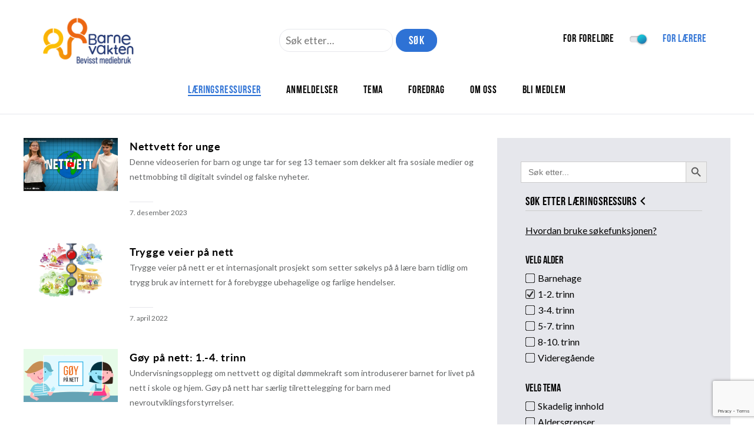

--- FILE ---
content_type: text/html; charset=utf-8
request_url: https://www.google.com/recaptcha/api2/anchor?ar=1&k=6LeLZAEVAAAAADg_4Oidsrepczr25uSZBlOrc1bs&co=aHR0cHM6Ly93d3cuYmFybmV2YWt0ZW4ubm86NDQz&hl=en&v=PoyoqOPhxBO7pBk68S4YbpHZ&size=invisible&anchor-ms=20000&execute-ms=30000&cb=1yvwiynlhbiv
body_size: 48546
content:
<!DOCTYPE HTML><html dir="ltr" lang="en"><head><meta http-equiv="Content-Type" content="text/html; charset=UTF-8">
<meta http-equiv="X-UA-Compatible" content="IE=edge">
<title>reCAPTCHA</title>
<style type="text/css">
/* cyrillic-ext */
@font-face {
  font-family: 'Roboto';
  font-style: normal;
  font-weight: 400;
  font-stretch: 100%;
  src: url(//fonts.gstatic.com/s/roboto/v48/KFO7CnqEu92Fr1ME7kSn66aGLdTylUAMa3GUBHMdazTgWw.woff2) format('woff2');
  unicode-range: U+0460-052F, U+1C80-1C8A, U+20B4, U+2DE0-2DFF, U+A640-A69F, U+FE2E-FE2F;
}
/* cyrillic */
@font-face {
  font-family: 'Roboto';
  font-style: normal;
  font-weight: 400;
  font-stretch: 100%;
  src: url(//fonts.gstatic.com/s/roboto/v48/KFO7CnqEu92Fr1ME7kSn66aGLdTylUAMa3iUBHMdazTgWw.woff2) format('woff2');
  unicode-range: U+0301, U+0400-045F, U+0490-0491, U+04B0-04B1, U+2116;
}
/* greek-ext */
@font-face {
  font-family: 'Roboto';
  font-style: normal;
  font-weight: 400;
  font-stretch: 100%;
  src: url(//fonts.gstatic.com/s/roboto/v48/KFO7CnqEu92Fr1ME7kSn66aGLdTylUAMa3CUBHMdazTgWw.woff2) format('woff2');
  unicode-range: U+1F00-1FFF;
}
/* greek */
@font-face {
  font-family: 'Roboto';
  font-style: normal;
  font-weight: 400;
  font-stretch: 100%;
  src: url(//fonts.gstatic.com/s/roboto/v48/KFO7CnqEu92Fr1ME7kSn66aGLdTylUAMa3-UBHMdazTgWw.woff2) format('woff2');
  unicode-range: U+0370-0377, U+037A-037F, U+0384-038A, U+038C, U+038E-03A1, U+03A3-03FF;
}
/* math */
@font-face {
  font-family: 'Roboto';
  font-style: normal;
  font-weight: 400;
  font-stretch: 100%;
  src: url(//fonts.gstatic.com/s/roboto/v48/KFO7CnqEu92Fr1ME7kSn66aGLdTylUAMawCUBHMdazTgWw.woff2) format('woff2');
  unicode-range: U+0302-0303, U+0305, U+0307-0308, U+0310, U+0312, U+0315, U+031A, U+0326-0327, U+032C, U+032F-0330, U+0332-0333, U+0338, U+033A, U+0346, U+034D, U+0391-03A1, U+03A3-03A9, U+03B1-03C9, U+03D1, U+03D5-03D6, U+03F0-03F1, U+03F4-03F5, U+2016-2017, U+2034-2038, U+203C, U+2040, U+2043, U+2047, U+2050, U+2057, U+205F, U+2070-2071, U+2074-208E, U+2090-209C, U+20D0-20DC, U+20E1, U+20E5-20EF, U+2100-2112, U+2114-2115, U+2117-2121, U+2123-214F, U+2190, U+2192, U+2194-21AE, U+21B0-21E5, U+21F1-21F2, U+21F4-2211, U+2213-2214, U+2216-22FF, U+2308-230B, U+2310, U+2319, U+231C-2321, U+2336-237A, U+237C, U+2395, U+239B-23B7, U+23D0, U+23DC-23E1, U+2474-2475, U+25AF, U+25B3, U+25B7, U+25BD, U+25C1, U+25CA, U+25CC, U+25FB, U+266D-266F, U+27C0-27FF, U+2900-2AFF, U+2B0E-2B11, U+2B30-2B4C, U+2BFE, U+3030, U+FF5B, U+FF5D, U+1D400-1D7FF, U+1EE00-1EEFF;
}
/* symbols */
@font-face {
  font-family: 'Roboto';
  font-style: normal;
  font-weight: 400;
  font-stretch: 100%;
  src: url(//fonts.gstatic.com/s/roboto/v48/KFO7CnqEu92Fr1ME7kSn66aGLdTylUAMaxKUBHMdazTgWw.woff2) format('woff2');
  unicode-range: U+0001-000C, U+000E-001F, U+007F-009F, U+20DD-20E0, U+20E2-20E4, U+2150-218F, U+2190, U+2192, U+2194-2199, U+21AF, U+21E6-21F0, U+21F3, U+2218-2219, U+2299, U+22C4-22C6, U+2300-243F, U+2440-244A, U+2460-24FF, U+25A0-27BF, U+2800-28FF, U+2921-2922, U+2981, U+29BF, U+29EB, U+2B00-2BFF, U+4DC0-4DFF, U+FFF9-FFFB, U+10140-1018E, U+10190-1019C, U+101A0, U+101D0-101FD, U+102E0-102FB, U+10E60-10E7E, U+1D2C0-1D2D3, U+1D2E0-1D37F, U+1F000-1F0FF, U+1F100-1F1AD, U+1F1E6-1F1FF, U+1F30D-1F30F, U+1F315, U+1F31C, U+1F31E, U+1F320-1F32C, U+1F336, U+1F378, U+1F37D, U+1F382, U+1F393-1F39F, U+1F3A7-1F3A8, U+1F3AC-1F3AF, U+1F3C2, U+1F3C4-1F3C6, U+1F3CA-1F3CE, U+1F3D4-1F3E0, U+1F3ED, U+1F3F1-1F3F3, U+1F3F5-1F3F7, U+1F408, U+1F415, U+1F41F, U+1F426, U+1F43F, U+1F441-1F442, U+1F444, U+1F446-1F449, U+1F44C-1F44E, U+1F453, U+1F46A, U+1F47D, U+1F4A3, U+1F4B0, U+1F4B3, U+1F4B9, U+1F4BB, U+1F4BF, U+1F4C8-1F4CB, U+1F4D6, U+1F4DA, U+1F4DF, U+1F4E3-1F4E6, U+1F4EA-1F4ED, U+1F4F7, U+1F4F9-1F4FB, U+1F4FD-1F4FE, U+1F503, U+1F507-1F50B, U+1F50D, U+1F512-1F513, U+1F53E-1F54A, U+1F54F-1F5FA, U+1F610, U+1F650-1F67F, U+1F687, U+1F68D, U+1F691, U+1F694, U+1F698, U+1F6AD, U+1F6B2, U+1F6B9-1F6BA, U+1F6BC, U+1F6C6-1F6CF, U+1F6D3-1F6D7, U+1F6E0-1F6EA, U+1F6F0-1F6F3, U+1F6F7-1F6FC, U+1F700-1F7FF, U+1F800-1F80B, U+1F810-1F847, U+1F850-1F859, U+1F860-1F887, U+1F890-1F8AD, U+1F8B0-1F8BB, U+1F8C0-1F8C1, U+1F900-1F90B, U+1F93B, U+1F946, U+1F984, U+1F996, U+1F9E9, U+1FA00-1FA6F, U+1FA70-1FA7C, U+1FA80-1FA89, U+1FA8F-1FAC6, U+1FACE-1FADC, U+1FADF-1FAE9, U+1FAF0-1FAF8, U+1FB00-1FBFF;
}
/* vietnamese */
@font-face {
  font-family: 'Roboto';
  font-style: normal;
  font-weight: 400;
  font-stretch: 100%;
  src: url(//fonts.gstatic.com/s/roboto/v48/KFO7CnqEu92Fr1ME7kSn66aGLdTylUAMa3OUBHMdazTgWw.woff2) format('woff2');
  unicode-range: U+0102-0103, U+0110-0111, U+0128-0129, U+0168-0169, U+01A0-01A1, U+01AF-01B0, U+0300-0301, U+0303-0304, U+0308-0309, U+0323, U+0329, U+1EA0-1EF9, U+20AB;
}
/* latin-ext */
@font-face {
  font-family: 'Roboto';
  font-style: normal;
  font-weight: 400;
  font-stretch: 100%;
  src: url(//fonts.gstatic.com/s/roboto/v48/KFO7CnqEu92Fr1ME7kSn66aGLdTylUAMa3KUBHMdazTgWw.woff2) format('woff2');
  unicode-range: U+0100-02BA, U+02BD-02C5, U+02C7-02CC, U+02CE-02D7, U+02DD-02FF, U+0304, U+0308, U+0329, U+1D00-1DBF, U+1E00-1E9F, U+1EF2-1EFF, U+2020, U+20A0-20AB, U+20AD-20C0, U+2113, U+2C60-2C7F, U+A720-A7FF;
}
/* latin */
@font-face {
  font-family: 'Roboto';
  font-style: normal;
  font-weight: 400;
  font-stretch: 100%;
  src: url(//fonts.gstatic.com/s/roboto/v48/KFO7CnqEu92Fr1ME7kSn66aGLdTylUAMa3yUBHMdazQ.woff2) format('woff2');
  unicode-range: U+0000-00FF, U+0131, U+0152-0153, U+02BB-02BC, U+02C6, U+02DA, U+02DC, U+0304, U+0308, U+0329, U+2000-206F, U+20AC, U+2122, U+2191, U+2193, U+2212, U+2215, U+FEFF, U+FFFD;
}
/* cyrillic-ext */
@font-face {
  font-family: 'Roboto';
  font-style: normal;
  font-weight: 500;
  font-stretch: 100%;
  src: url(//fonts.gstatic.com/s/roboto/v48/KFO7CnqEu92Fr1ME7kSn66aGLdTylUAMa3GUBHMdazTgWw.woff2) format('woff2');
  unicode-range: U+0460-052F, U+1C80-1C8A, U+20B4, U+2DE0-2DFF, U+A640-A69F, U+FE2E-FE2F;
}
/* cyrillic */
@font-face {
  font-family: 'Roboto';
  font-style: normal;
  font-weight: 500;
  font-stretch: 100%;
  src: url(//fonts.gstatic.com/s/roboto/v48/KFO7CnqEu92Fr1ME7kSn66aGLdTylUAMa3iUBHMdazTgWw.woff2) format('woff2');
  unicode-range: U+0301, U+0400-045F, U+0490-0491, U+04B0-04B1, U+2116;
}
/* greek-ext */
@font-face {
  font-family: 'Roboto';
  font-style: normal;
  font-weight: 500;
  font-stretch: 100%;
  src: url(//fonts.gstatic.com/s/roboto/v48/KFO7CnqEu92Fr1ME7kSn66aGLdTylUAMa3CUBHMdazTgWw.woff2) format('woff2');
  unicode-range: U+1F00-1FFF;
}
/* greek */
@font-face {
  font-family: 'Roboto';
  font-style: normal;
  font-weight: 500;
  font-stretch: 100%;
  src: url(//fonts.gstatic.com/s/roboto/v48/KFO7CnqEu92Fr1ME7kSn66aGLdTylUAMa3-UBHMdazTgWw.woff2) format('woff2');
  unicode-range: U+0370-0377, U+037A-037F, U+0384-038A, U+038C, U+038E-03A1, U+03A3-03FF;
}
/* math */
@font-face {
  font-family: 'Roboto';
  font-style: normal;
  font-weight: 500;
  font-stretch: 100%;
  src: url(//fonts.gstatic.com/s/roboto/v48/KFO7CnqEu92Fr1ME7kSn66aGLdTylUAMawCUBHMdazTgWw.woff2) format('woff2');
  unicode-range: U+0302-0303, U+0305, U+0307-0308, U+0310, U+0312, U+0315, U+031A, U+0326-0327, U+032C, U+032F-0330, U+0332-0333, U+0338, U+033A, U+0346, U+034D, U+0391-03A1, U+03A3-03A9, U+03B1-03C9, U+03D1, U+03D5-03D6, U+03F0-03F1, U+03F4-03F5, U+2016-2017, U+2034-2038, U+203C, U+2040, U+2043, U+2047, U+2050, U+2057, U+205F, U+2070-2071, U+2074-208E, U+2090-209C, U+20D0-20DC, U+20E1, U+20E5-20EF, U+2100-2112, U+2114-2115, U+2117-2121, U+2123-214F, U+2190, U+2192, U+2194-21AE, U+21B0-21E5, U+21F1-21F2, U+21F4-2211, U+2213-2214, U+2216-22FF, U+2308-230B, U+2310, U+2319, U+231C-2321, U+2336-237A, U+237C, U+2395, U+239B-23B7, U+23D0, U+23DC-23E1, U+2474-2475, U+25AF, U+25B3, U+25B7, U+25BD, U+25C1, U+25CA, U+25CC, U+25FB, U+266D-266F, U+27C0-27FF, U+2900-2AFF, U+2B0E-2B11, U+2B30-2B4C, U+2BFE, U+3030, U+FF5B, U+FF5D, U+1D400-1D7FF, U+1EE00-1EEFF;
}
/* symbols */
@font-face {
  font-family: 'Roboto';
  font-style: normal;
  font-weight: 500;
  font-stretch: 100%;
  src: url(//fonts.gstatic.com/s/roboto/v48/KFO7CnqEu92Fr1ME7kSn66aGLdTylUAMaxKUBHMdazTgWw.woff2) format('woff2');
  unicode-range: U+0001-000C, U+000E-001F, U+007F-009F, U+20DD-20E0, U+20E2-20E4, U+2150-218F, U+2190, U+2192, U+2194-2199, U+21AF, U+21E6-21F0, U+21F3, U+2218-2219, U+2299, U+22C4-22C6, U+2300-243F, U+2440-244A, U+2460-24FF, U+25A0-27BF, U+2800-28FF, U+2921-2922, U+2981, U+29BF, U+29EB, U+2B00-2BFF, U+4DC0-4DFF, U+FFF9-FFFB, U+10140-1018E, U+10190-1019C, U+101A0, U+101D0-101FD, U+102E0-102FB, U+10E60-10E7E, U+1D2C0-1D2D3, U+1D2E0-1D37F, U+1F000-1F0FF, U+1F100-1F1AD, U+1F1E6-1F1FF, U+1F30D-1F30F, U+1F315, U+1F31C, U+1F31E, U+1F320-1F32C, U+1F336, U+1F378, U+1F37D, U+1F382, U+1F393-1F39F, U+1F3A7-1F3A8, U+1F3AC-1F3AF, U+1F3C2, U+1F3C4-1F3C6, U+1F3CA-1F3CE, U+1F3D4-1F3E0, U+1F3ED, U+1F3F1-1F3F3, U+1F3F5-1F3F7, U+1F408, U+1F415, U+1F41F, U+1F426, U+1F43F, U+1F441-1F442, U+1F444, U+1F446-1F449, U+1F44C-1F44E, U+1F453, U+1F46A, U+1F47D, U+1F4A3, U+1F4B0, U+1F4B3, U+1F4B9, U+1F4BB, U+1F4BF, U+1F4C8-1F4CB, U+1F4D6, U+1F4DA, U+1F4DF, U+1F4E3-1F4E6, U+1F4EA-1F4ED, U+1F4F7, U+1F4F9-1F4FB, U+1F4FD-1F4FE, U+1F503, U+1F507-1F50B, U+1F50D, U+1F512-1F513, U+1F53E-1F54A, U+1F54F-1F5FA, U+1F610, U+1F650-1F67F, U+1F687, U+1F68D, U+1F691, U+1F694, U+1F698, U+1F6AD, U+1F6B2, U+1F6B9-1F6BA, U+1F6BC, U+1F6C6-1F6CF, U+1F6D3-1F6D7, U+1F6E0-1F6EA, U+1F6F0-1F6F3, U+1F6F7-1F6FC, U+1F700-1F7FF, U+1F800-1F80B, U+1F810-1F847, U+1F850-1F859, U+1F860-1F887, U+1F890-1F8AD, U+1F8B0-1F8BB, U+1F8C0-1F8C1, U+1F900-1F90B, U+1F93B, U+1F946, U+1F984, U+1F996, U+1F9E9, U+1FA00-1FA6F, U+1FA70-1FA7C, U+1FA80-1FA89, U+1FA8F-1FAC6, U+1FACE-1FADC, U+1FADF-1FAE9, U+1FAF0-1FAF8, U+1FB00-1FBFF;
}
/* vietnamese */
@font-face {
  font-family: 'Roboto';
  font-style: normal;
  font-weight: 500;
  font-stretch: 100%;
  src: url(//fonts.gstatic.com/s/roboto/v48/KFO7CnqEu92Fr1ME7kSn66aGLdTylUAMa3OUBHMdazTgWw.woff2) format('woff2');
  unicode-range: U+0102-0103, U+0110-0111, U+0128-0129, U+0168-0169, U+01A0-01A1, U+01AF-01B0, U+0300-0301, U+0303-0304, U+0308-0309, U+0323, U+0329, U+1EA0-1EF9, U+20AB;
}
/* latin-ext */
@font-face {
  font-family: 'Roboto';
  font-style: normal;
  font-weight: 500;
  font-stretch: 100%;
  src: url(//fonts.gstatic.com/s/roboto/v48/KFO7CnqEu92Fr1ME7kSn66aGLdTylUAMa3KUBHMdazTgWw.woff2) format('woff2');
  unicode-range: U+0100-02BA, U+02BD-02C5, U+02C7-02CC, U+02CE-02D7, U+02DD-02FF, U+0304, U+0308, U+0329, U+1D00-1DBF, U+1E00-1E9F, U+1EF2-1EFF, U+2020, U+20A0-20AB, U+20AD-20C0, U+2113, U+2C60-2C7F, U+A720-A7FF;
}
/* latin */
@font-face {
  font-family: 'Roboto';
  font-style: normal;
  font-weight: 500;
  font-stretch: 100%;
  src: url(//fonts.gstatic.com/s/roboto/v48/KFO7CnqEu92Fr1ME7kSn66aGLdTylUAMa3yUBHMdazQ.woff2) format('woff2');
  unicode-range: U+0000-00FF, U+0131, U+0152-0153, U+02BB-02BC, U+02C6, U+02DA, U+02DC, U+0304, U+0308, U+0329, U+2000-206F, U+20AC, U+2122, U+2191, U+2193, U+2212, U+2215, U+FEFF, U+FFFD;
}
/* cyrillic-ext */
@font-face {
  font-family: 'Roboto';
  font-style: normal;
  font-weight: 900;
  font-stretch: 100%;
  src: url(//fonts.gstatic.com/s/roboto/v48/KFO7CnqEu92Fr1ME7kSn66aGLdTylUAMa3GUBHMdazTgWw.woff2) format('woff2');
  unicode-range: U+0460-052F, U+1C80-1C8A, U+20B4, U+2DE0-2DFF, U+A640-A69F, U+FE2E-FE2F;
}
/* cyrillic */
@font-face {
  font-family: 'Roboto';
  font-style: normal;
  font-weight: 900;
  font-stretch: 100%;
  src: url(//fonts.gstatic.com/s/roboto/v48/KFO7CnqEu92Fr1ME7kSn66aGLdTylUAMa3iUBHMdazTgWw.woff2) format('woff2');
  unicode-range: U+0301, U+0400-045F, U+0490-0491, U+04B0-04B1, U+2116;
}
/* greek-ext */
@font-face {
  font-family: 'Roboto';
  font-style: normal;
  font-weight: 900;
  font-stretch: 100%;
  src: url(//fonts.gstatic.com/s/roboto/v48/KFO7CnqEu92Fr1ME7kSn66aGLdTylUAMa3CUBHMdazTgWw.woff2) format('woff2');
  unicode-range: U+1F00-1FFF;
}
/* greek */
@font-face {
  font-family: 'Roboto';
  font-style: normal;
  font-weight: 900;
  font-stretch: 100%;
  src: url(//fonts.gstatic.com/s/roboto/v48/KFO7CnqEu92Fr1ME7kSn66aGLdTylUAMa3-UBHMdazTgWw.woff2) format('woff2');
  unicode-range: U+0370-0377, U+037A-037F, U+0384-038A, U+038C, U+038E-03A1, U+03A3-03FF;
}
/* math */
@font-face {
  font-family: 'Roboto';
  font-style: normal;
  font-weight: 900;
  font-stretch: 100%;
  src: url(//fonts.gstatic.com/s/roboto/v48/KFO7CnqEu92Fr1ME7kSn66aGLdTylUAMawCUBHMdazTgWw.woff2) format('woff2');
  unicode-range: U+0302-0303, U+0305, U+0307-0308, U+0310, U+0312, U+0315, U+031A, U+0326-0327, U+032C, U+032F-0330, U+0332-0333, U+0338, U+033A, U+0346, U+034D, U+0391-03A1, U+03A3-03A9, U+03B1-03C9, U+03D1, U+03D5-03D6, U+03F0-03F1, U+03F4-03F5, U+2016-2017, U+2034-2038, U+203C, U+2040, U+2043, U+2047, U+2050, U+2057, U+205F, U+2070-2071, U+2074-208E, U+2090-209C, U+20D0-20DC, U+20E1, U+20E5-20EF, U+2100-2112, U+2114-2115, U+2117-2121, U+2123-214F, U+2190, U+2192, U+2194-21AE, U+21B0-21E5, U+21F1-21F2, U+21F4-2211, U+2213-2214, U+2216-22FF, U+2308-230B, U+2310, U+2319, U+231C-2321, U+2336-237A, U+237C, U+2395, U+239B-23B7, U+23D0, U+23DC-23E1, U+2474-2475, U+25AF, U+25B3, U+25B7, U+25BD, U+25C1, U+25CA, U+25CC, U+25FB, U+266D-266F, U+27C0-27FF, U+2900-2AFF, U+2B0E-2B11, U+2B30-2B4C, U+2BFE, U+3030, U+FF5B, U+FF5D, U+1D400-1D7FF, U+1EE00-1EEFF;
}
/* symbols */
@font-face {
  font-family: 'Roboto';
  font-style: normal;
  font-weight: 900;
  font-stretch: 100%;
  src: url(//fonts.gstatic.com/s/roboto/v48/KFO7CnqEu92Fr1ME7kSn66aGLdTylUAMaxKUBHMdazTgWw.woff2) format('woff2');
  unicode-range: U+0001-000C, U+000E-001F, U+007F-009F, U+20DD-20E0, U+20E2-20E4, U+2150-218F, U+2190, U+2192, U+2194-2199, U+21AF, U+21E6-21F0, U+21F3, U+2218-2219, U+2299, U+22C4-22C6, U+2300-243F, U+2440-244A, U+2460-24FF, U+25A0-27BF, U+2800-28FF, U+2921-2922, U+2981, U+29BF, U+29EB, U+2B00-2BFF, U+4DC0-4DFF, U+FFF9-FFFB, U+10140-1018E, U+10190-1019C, U+101A0, U+101D0-101FD, U+102E0-102FB, U+10E60-10E7E, U+1D2C0-1D2D3, U+1D2E0-1D37F, U+1F000-1F0FF, U+1F100-1F1AD, U+1F1E6-1F1FF, U+1F30D-1F30F, U+1F315, U+1F31C, U+1F31E, U+1F320-1F32C, U+1F336, U+1F378, U+1F37D, U+1F382, U+1F393-1F39F, U+1F3A7-1F3A8, U+1F3AC-1F3AF, U+1F3C2, U+1F3C4-1F3C6, U+1F3CA-1F3CE, U+1F3D4-1F3E0, U+1F3ED, U+1F3F1-1F3F3, U+1F3F5-1F3F7, U+1F408, U+1F415, U+1F41F, U+1F426, U+1F43F, U+1F441-1F442, U+1F444, U+1F446-1F449, U+1F44C-1F44E, U+1F453, U+1F46A, U+1F47D, U+1F4A3, U+1F4B0, U+1F4B3, U+1F4B9, U+1F4BB, U+1F4BF, U+1F4C8-1F4CB, U+1F4D6, U+1F4DA, U+1F4DF, U+1F4E3-1F4E6, U+1F4EA-1F4ED, U+1F4F7, U+1F4F9-1F4FB, U+1F4FD-1F4FE, U+1F503, U+1F507-1F50B, U+1F50D, U+1F512-1F513, U+1F53E-1F54A, U+1F54F-1F5FA, U+1F610, U+1F650-1F67F, U+1F687, U+1F68D, U+1F691, U+1F694, U+1F698, U+1F6AD, U+1F6B2, U+1F6B9-1F6BA, U+1F6BC, U+1F6C6-1F6CF, U+1F6D3-1F6D7, U+1F6E0-1F6EA, U+1F6F0-1F6F3, U+1F6F7-1F6FC, U+1F700-1F7FF, U+1F800-1F80B, U+1F810-1F847, U+1F850-1F859, U+1F860-1F887, U+1F890-1F8AD, U+1F8B0-1F8BB, U+1F8C0-1F8C1, U+1F900-1F90B, U+1F93B, U+1F946, U+1F984, U+1F996, U+1F9E9, U+1FA00-1FA6F, U+1FA70-1FA7C, U+1FA80-1FA89, U+1FA8F-1FAC6, U+1FACE-1FADC, U+1FADF-1FAE9, U+1FAF0-1FAF8, U+1FB00-1FBFF;
}
/* vietnamese */
@font-face {
  font-family: 'Roboto';
  font-style: normal;
  font-weight: 900;
  font-stretch: 100%;
  src: url(//fonts.gstatic.com/s/roboto/v48/KFO7CnqEu92Fr1ME7kSn66aGLdTylUAMa3OUBHMdazTgWw.woff2) format('woff2');
  unicode-range: U+0102-0103, U+0110-0111, U+0128-0129, U+0168-0169, U+01A0-01A1, U+01AF-01B0, U+0300-0301, U+0303-0304, U+0308-0309, U+0323, U+0329, U+1EA0-1EF9, U+20AB;
}
/* latin-ext */
@font-face {
  font-family: 'Roboto';
  font-style: normal;
  font-weight: 900;
  font-stretch: 100%;
  src: url(//fonts.gstatic.com/s/roboto/v48/KFO7CnqEu92Fr1ME7kSn66aGLdTylUAMa3KUBHMdazTgWw.woff2) format('woff2');
  unicode-range: U+0100-02BA, U+02BD-02C5, U+02C7-02CC, U+02CE-02D7, U+02DD-02FF, U+0304, U+0308, U+0329, U+1D00-1DBF, U+1E00-1E9F, U+1EF2-1EFF, U+2020, U+20A0-20AB, U+20AD-20C0, U+2113, U+2C60-2C7F, U+A720-A7FF;
}
/* latin */
@font-face {
  font-family: 'Roboto';
  font-style: normal;
  font-weight: 900;
  font-stretch: 100%;
  src: url(//fonts.gstatic.com/s/roboto/v48/KFO7CnqEu92Fr1ME7kSn66aGLdTylUAMa3yUBHMdazQ.woff2) format('woff2');
  unicode-range: U+0000-00FF, U+0131, U+0152-0153, U+02BB-02BC, U+02C6, U+02DA, U+02DC, U+0304, U+0308, U+0329, U+2000-206F, U+20AC, U+2122, U+2191, U+2193, U+2212, U+2215, U+FEFF, U+FFFD;
}

</style>
<link rel="stylesheet" type="text/css" href="https://www.gstatic.com/recaptcha/releases/PoyoqOPhxBO7pBk68S4YbpHZ/styles__ltr.css">
<script nonce="Wo5JfbTHjHmPRPU-E7hdBw" type="text/javascript">window['__recaptcha_api'] = 'https://www.google.com/recaptcha/api2/';</script>
<script type="text/javascript" src="https://www.gstatic.com/recaptcha/releases/PoyoqOPhxBO7pBk68S4YbpHZ/recaptcha__en.js" nonce="Wo5JfbTHjHmPRPU-E7hdBw">
      
    </script></head>
<body><div id="rc-anchor-alert" class="rc-anchor-alert"></div>
<input type="hidden" id="recaptcha-token" value="[base64]">
<script type="text/javascript" nonce="Wo5JfbTHjHmPRPU-E7hdBw">
      recaptcha.anchor.Main.init("[\x22ainput\x22,[\x22bgdata\x22,\x22\x22,\[base64]/[base64]/[base64]/[base64]/[base64]/[base64]/[base64]/[base64]/[base64]/[base64]\\u003d\x22,\[base64]\\u003d\\u003d\x22,\[base64]/CpMKVw4Exwo3Dn8Oyw77CrgtIDMKOwqbDlcKLw4IkQcOdw4PClcOVwo49AMOGNjzCp2k8wrzCt8O5IlvDqylIw7x/Qh5ceUDCisOETBEnw5dmwpE2cDBvdFU6w6bDvsKcwrFKwrI5IloRYcKsKCxsPcKPwqfCkcKpYcO2YcO6w6/CgMK1KMOgHMK+w4MuwqQgwo7CjcKDw7oxwqlew4DDlcK+F8KfScKhcyjDhMKvw74xBFbCvMOQEFbDiybDpVLCnWwBSAvCtwTDuVNNKm9NV8OMTsOVw5J4AVHCuwt9M8KifhhKwrsXw5bDtMK4IsKdwpjCssKPw7VWw7hKG8K2N2/Dl8OCUcO3w6bDgQnChcOzwpciCsO+FCrCgsOjIHhwIMOGw7rCiQ/DqcOEFGMywofDqlPCn8OIwqzDhcOPYQbDs8KtwqDCrEXCqkIMw5XDi8K3wqo3w5MKwrzChsKzwqbDvVPDmsKNwonDtXJlwrhcw781w4nDucK7XsKRw54QPMOcYMKkTB/[base64]/DoMOzcntGw61xa8OiDMOkVQc6w6MyPMOCw4bCvcKmaR/CgcOrFHwGw6U0UxBOQsKuwqDCglRzCMOCw6jCvMKQwp/DpgXChMOPw4HDhMOqR8OywpXDksO9KsKOwpfDv8Ojw5AmbcOxwrwkw77CkDxhwqAcw4stwrQhSAHCsyNbw4wQcMOPSMOrY8KFw6A8SsKpdsKQw6nCssOvRMKFw4HCmTgXWw/Ck13CnjDCn8KdwrJ6wpkQwrMJKcK5wpRcw5Z1G2fCisO+w6zCvcO/[base64]/DviXChsKyw6hjworDvSVcLFkRFHpXw6dhw6zCuSbCvizDjGN4w5pjMDIiATrChsOcOsOcw6UOEyhLehjDhcO/HllBeF4qU8OXUMKoCC1+By3CqMOfcMKSH0B3TCdLeAI2wrbDmRdfC8K9woDDvy/[base64]/DgCYSw73DhWBdbcOhwq9KDh7CnH1Pw7nCisOQwrEvwp9LwqPDpcOaw71BAU7DqxR4w4k3w4bClMO6K8KVw6LDmsOrOk1Cwpo+EcKuGw/DmGpsL3bCtcKrUhnDscK/w6XDszFQw6PDu8OPwqVFw67CmsOMwofDqMKDKcOpTURZacONwqUWXUPCv8Ojwo/CiWzDjsOvw6PCpMKhSUh/[base64]/[base64]/dsOQIw4CCQnDmsK8wo4ubnDDqHjDinXDosO+RMOzw48+VsOlw5TDlE/CiCfCuwPCpcKwPUcYwr8jwpzDvXjDmSNVwp8Ldwh4dsOJC8Oqw7TDpMK4dUPCjcKvOcOhw4cAccKswqd3w4fCgkQbHsK7JS0bU8OawrVJw6vCgx/[base64]/ScOLw5rDpigYwp7CiMOQCsORw51ANMK0S2/ChsK2wpDCjRzCsiYcwrQNPXFTwoPCpAs6w5hKw6bDuMKyw6fDrsO0GkYkw5FCwr9FR8KXaFDCnzTCggtcw5fCn8KAGMKGXHBtwodJwrvCvjcddDkoPDVPwrDDmMKLY8O6wobClsOGDCMkMR9vFWHDmS/DhsKHVXPCkcK3UsKsY8Ofw6s8w5UVworCrWdiPcOHwqsKYMOfw5jCvsKMEcO0AS/CgcK4DiLCvsK/AcO2w5fCkU3CnMKRwoPDkEDCt1PCo3/Diil1wq4hw7ABZ8O1wpY9CQ5Swq/[base64]/wpzCkMOxwoFlCjPCi2c9w6DCu8O0wrISwoQfwoPDt2vDgWjCssO6XMK6wqUTYigoeMO+Y8KRUyYtUGNBZcOuNsOlFsO9w5RATC92wpvDrcOPAMOLA8OAwp/CtcKbw6bCmE/Dt1g5ccOmfMKrOMOZJsORAcKjw7Fjwrtxwr/DgsOrexhWeMKBw7bCjnHCoXV+P8O1PiMYLmfDmnkxMW7DuAPCs8Oiw7nCikJiwq3CuW0sXwB0RMKvwoQMw4RKw5AGK3TCi30owpZiaELCuQ/[base64]/w5hLwqJVQ8Ovw7AMe8O6UjB3GcO0w4k7w7bCiFUSbiBMw6x2wrbCrC1twp/DucOCTxwaG8OtAkbDtEzCr8KMXsOeI1LDik/Cr8K/ZcKbwqdnwoXCjMKIBwrCk8OzV0ZFw7h0ZhrCqFbDhirCgl/CrUdMw7Qew71/w6RBw6oUw7DDpcKnTcKTWsKmworChcO7wqhoasOXVAbCicOcw6LCucKQwqBDEEDCu3LCr8OKHzoHw6HDgsKDEQrCt13Dpy9rw5HCqsO1ejhDT00dwoI/w4LDrjNBw6IcfMKWwqg7w5IQw5LCtA1Xw746wqzDmXp2EsK+LMOyHGDDuE9XTMOCwqJ4woHCgjxQwp13wqM1WMKEw6pLwofDjcKowoY/BWTCv0/CpcOfTkTClMOfDEjDlcKrw74NWUx5OyJtw5FPfMORGDpvAFxEMsObMsOow4s5bXrDhkAEwpIBwrQAwrTCinPCh8K+fVg+HcKfBlhdCxbDvUxNE8K5w4MVScKvRmLCjxcNIBzDjMOiw6zDvcKRw4HDmHPDlsKRH0DCmsOJw5rDjcK/w7d8JUg3w4VBB8K/wp1ww6gxCcKXLyzDucOhw5HDmcOPwoDDnBdfw7AJF8Ofw5vDsgXDq8OXE8OUw6ZLw7s/wp1rwoJCGV/DkkY1w4wjcMOfw59/OcKAQcOvbRN/w6jCqwTCgXvDnE/DvTnDlFzCmF1zWQzChH3DlmN9acOnwoIFwqh2woUcwpIKw7VgfsKpIhzCin1aCMKewr8efRZkwo1YKcKbw7lqw5bCkMK6wqRGLsOrwoooLsKpw7vDhcKpw67ClhRqwqPCqDgkPMK6LMOrZcKbw41ewpwZw4A7aG/CvMOwI0LCksOsDEpWw4jDoBkoVSjCjsO9w7Qjwot0IQpLKMOowojDkDzDs8O4RcOQXsKyX8KkQErCuMKzw63DnWh8w7fDucKxwrLDnx5lwonCmsKnwr5uw4xYw6LDpl4jJUXCt8OER8ONw7dew57DhQbCiVAfwqZ/w4DCtTbDvyRQB8OlE2/ClcKpAArCpgE8JsKNwpDDj8Kif8K7OWtTw4B4CsKfw63CscKFw5PChcKJfRAuwrTCmzB/CsKKw77Ciwc2MyzDh8KKwqAaw6bDrWFHJ8KcwpfCoRjDikNBwo/DmMOtw7zClMOqw79sTMORQHIsacO+TVBpNDh8w43DshxjwrNrwopJw5fDjRVIwoLCkwY3woJSwrh/RwfDoMKvwrVLw55RI0JDw5J+w5PCoMKhJSJqMHHDkl7CpMKnwoDDpR82w4Ucw6XDjDbDu8KTw5zDhVtrw5Fmw7wBcsKqwrTDshjCrUs6fXtdwr/[base64]/CtcKawqfChjjDrBJxVMOyw54LYlTCn8KJw47CicOwwo/ChHHCtMOTw7bCrBbCocKUw4rCvcKxw49BDQlnIMOCwpo7wr5iCMOGHSlye8KxGXTDs8KZLMKDw6rCsDnCgDFlXnlfwr/DlwkrRlTCjMKIESfDtsOhw7JpHCzCmmTDm8Oaw6hFw7vDkcOsPDfDncOuwqQHUcKAwqfDmMOnOgcuXXTDnS84wpNPAsKZJ8Ouw70YwoUaw6TCrcOFFsKWw7drwozCo8OywpY8wpjCmmPDr8OXCF5qwrfCqE05MMKYZ8OOw5/CscOgw6fCqWbCvMKCbE0yw5jCoWrCh3vDqFjDqMK5wr8Bw5bCmMKtwoFdZCpjNcOhaGMIwozCjS1EbT1VXcOwHcOewrvDoAoZw4DDtTRGw6TDhcORwqd7wrXCqkTCn2jDssKHccKMN8O/wqo+wppfwrrCksO1Q3N2MxfDkMKAw5Bww7jCgC0bw7dZIMK4wqfCmsK4WsOlw7XDqMKLw6NPw6ZoDAxpwos7flLCtwPCgMO7LG/Dk0DDhxEdeMONw7HCo2sdwo7Dj8KOMVksw7/[base64]/DgsKvwqZpwobDnWnDv8Osw6QXC2ZWw63DkMK1w5ppJzFVw4fCsnnCu8ORTcKiw6rCi3t0wpBsw5RHwrnDtsKSw79HT3LDlTbDoi/CqMKNcsK+wr4Tw7/Di8OvOSPCjUzCh3HCtXPCu8KgcsOta8KzV2LDrMOnw6nCmMOVdsKEw5XDosOre8OPHsKxBcODw4V7ZsOcAMOow4TDjcKEw74ewoxLwocsw40Yw5TDpMKvw5XCl8K6fjoIHC1VPwhzw5gdw6/[base64]/CusOnwqrCmnV4wonCisO9OMOUwrHCjMOBw5xawo3CgcKQw4lBwonDrsOUwqB6w4zDqjEIwqrChMOSw5okw5FWw5cGdMK0c0vClC3DpsKpwp5Ewr7DucOfDmHCh8K/wrnCsVdNHcK/w7lxwpzCg8KgeMKRGGXCmi3CkjbDkmB6GMKKfhPCvcKcwpQqwrIGd8KBwoDDtCrDlMOPcUvCvVIiD8KlUcK/OETCryPCvGDDqnJCWsKvwprDgz1IEkx9Xx1hb2Bpw4teCSDDmU7Dk8KKw6zDnkAuaXrDjSE5PFvDjsOhw6QFVsKUf1Y/wpBvTFpRw4TDuMOHw4/DoSEXwoJocgUDwphaw63CmXhywqdNf8KNwoHCu8Okw4wSw5tnJMONwoPDg8KBFsKiwojDh1TDrDbCrcO8w43DmQk6HSRiwqfCjS3DkcKuUBHCkHtew53DhgjCuQwvw4RKw4LDlsOVwrBVwqfCtyHDssO5wqMXUysZwrV/bMOKwqnDmG/[base64]/wq0Zw6bDl8O5w5rDrMO/[base64]/FcKtDSNfw58wX8OdOz48w7wxw4Zjwr5edg9EEx7DhMKNXQTCqxgtw6fDjcKZw4TDnXvDmE3Cr8KCw4Uiw6PDgmBrAMORw7ogw4DCpTfDngPCl8O3w6TCnCXCn8OmwoTDk3TDicOiw63CvcKLwqbDl0YtXsKKw4cuw7rDvsOsAWzCisOvT3DDrC/[base64]/wpMCwqzDrMKlD8O/dcKRYsKrwoTCgsO0wrAWY8KtbjtgwprCmMKAYwZnA1dNX2ZZw7/Csn8mES8nET/DhhrDv1DCkHcRw7HDuyURwpXChy3DgMKdw7JDJ1ViKsKnPGfDj8Kzwosrdw3CvlYPw4PDlsKoesO9IDPDtDARwr02wq4iIMOFDsOXw7/DlsKQw4Z6WwgHaFbDpkLCvjrDqsOjw4MkTsK8w5rCq3YpJE3Dv0bCmMKuw7/[base64]/ChsO5w6bDsGgGw7nDqcKIw7DDrCY3HcKGwrxHwrlNMcOnC1jCtMKxHcKdElLCvsKgwrQrw5YvDcKJwqfCizcmw6nCvsKWJWDCoTIFw6V0w63DhsO3w5AYwq7CsGBXw44Aw6NOdVjDk8K+DcKzPMKqF8KGfMKxJnx/[base64]/DqWh9A8KfaFNJwo7DgMKRb8KRRsKDwqxswobCugdawoMgbgTCpjpdw44HQjnCg8KgcG14WFLCrMO5Ex/DnwvDjS8nVFdTw7zDoG/DjTFbwo/DpUIGwosjw6A+CMKww7d7L2zDu8OHw4F0ByYZbcO0wqnDml8LdhHDkh7CtcOiwp0ow7XDjzHClsORd8OXw7LDg8Oow75Zwpl7w73Dn8OPwoZIwqZxwoXCpcOdPsOHZsKjSmwSK8OEw5TCtsOIacKdw5bCin/CtcKXSxjDhcO5CBphwrR5YMOZSsORBcO2FMKKw6DDlSNEwo1Fw6AQw7oHw4/DmMK8wqvDq1TDj1bDgH5gRsOFbMO6wrBtw4PDpC/[base64]/CiDFfwo9wJwXDtAJidsKQw4PDgEZEw6N1I3PDgMKjcj99Y2AOw6XCtMO2BE/DoitewrULw5PCqMOpX8KnFcKcw6N0w6trN8KhwpbCvMKlSy/Ch13DtkMnwqbChGF5F8K8FA9VPERVwonCvsKNBWRKfD/Dt8KzwpNPw5PDncOTf8OtG8O3w7TCsih/[base64]/DoHLCs8KXwo/[base64]/[base64]/[base64]/MsKAP8Omw47Do2cDCcORw4DCkcOTZV9Lw6HDpFXCqG3Dnx/DvcKzeRdkN8OxF8Odw6xnwqHCpXbCr8K7w63DjcOPwokXQGpALcOHcwvCqMOIJw4cw708wo/DpcOGw7/CvsO8wpzChzVdw4HDoMKzwp5ywo/DhghawpbDisKMwpd9wrsQCcKXP8Ouw4HCmUFcYQZiwozDvsK1woHClHXDkU7DpQDDqGbDgTzCnFcawpoFRRnChcKhw5nChsKKwodlOR3CssKGw4zCpHwMLMKEwp7DoiZWwqIuJQ8HwqgfC2TDrEY1w6ssLAh8woDCnVkzwq9NAMK/[base64]/Dk8OmUcKIwqcWw7XDjcKswr7Dj1oGZMKow63DkV7DmsKDw7c5wpxvwrrCmcOTw67CtRViw4hPwqhKw6LCgETDnlpmYWNWB8KNw746UcOgwq/[base64]/Dr8KBwq/DuSlZw4rDo0Zba8Ofwq/DtD3Dnjhpw7LDjHopwrLDgsKgf8OKMcKbw4HCtwNxcxPDjkBzwoI5YS/[base64]/DcOCwrtjw6kAw4jCmcOvKDRXw6LChiPDqsKtLQlew5bDrQzCo8O1w6bDlXnChx01MU7DgRk9DcKxw7/[base64]/Cz7CjR8kw6LDncOydzPDpxEmw5PCrMK/w6zCj8KYbXxLWjAWA8Kaw6N8PMOWEGVmw48Tw4rCkhfDqMOww7AYZ2dGwpxTwpNHwqvDq0rCscOmw4xgwq0Jw5jDvW4aEGzDgGLCn0J/fSUQVsK1woYwE8ONwqDCjMOuDsKjwrvDlsKpORMIB3bCksKuw58xSjDDh2kKIwoAEMO9DALCqcOxw7IgR2R1V17CvcK4EsKAQcKWwpbDksOWOGbDo2/Dkisnw4LDmsO8QjrCuXcFOn/DlSlyw4wkEcK6HyHDh0LDnsKQfjkHC3vDiR8Ow7E3QnEWwpZVwrUwTHLDg8OwwoDCi1gnd8KVF8KhUMOzf14XC8KPI8KTw7oIwp7CthtobgzDqH4zdcKrH38iOTQ9N1MpPRTCkWnDgEvDriQMw6UBw4xOGMKIUV5uM8KLw6bDlsOKw7/CnydFw5Y+H8KpJsOvE1XCiHYCw6tUNzHDvgbCncOcw4TCqmx3dxzDlRhpXsOtw61SIWA8d3xOSnp/PmrCn1HChsK3VArDogvDpzTCiR/DpDPDkyHCvxjDtsOCKsKZN2bDtMOgQ2sBNAFEXBPClWQtaztbT8Kow5XDusOpTMKWf8KfdMOSahMKfnNYw4HCmcOsHG9cw5HDoXXCrcO9w4HDnBrCpEw3w7lrwpQ7A8KBwpnCiHYIwobDsFTCm8KmCsOBw7MHNMKRUw5BW8K9wqBEwp/DnB3DusOVw5zDqcK3wrcCw5vCtAvDssO+HcOww4zCqcKSwpbChFXCjmVkbW/CvwQow4gqwqLCrS/CgcOiw43DomRcM8Oaw43ClsKyHMO3w71HwovDtMOWw5PClMOawrHDkMKRHzMebQ0sw7B3J8OMPsKyUSIYcB1Sw5DDucOXwr1bwp7DrCtJwrFGwr7Dug/CkQt+wq3CgwDCjMKMRy55X0TCp8KVWMKpwrM3UMKMwrHCmBnCisOzXcOYHTHCkj8Fwo3CmATCkicoVsKRwrPDlirCssOqAcKmRHNJG8OSwrsiQADDmjzCkU01Z8OfEsO+wrLCviLDrMOKRTzDrhjCv0M8JcKCwoXCnw7ChSDDl1/Dr3PCj0LDrgAxBwXCnsO/[base64]/[base64]/w70zXsKBwq0TwqnDjXgwwrRowq/[base64]/aDHCt8KPOmVvwrnCgsKeTGJhaGDDqcOkw4Ayw4PDmMKSJlgFwrJqU8OdVsKVZi7DrDc3w5wFw6vDgcKQMcODEzdCw7PCiElYw7HDq8OEwqnDvX4BOCXCtsKCw7BnNlZABcK1NyAww4BPwoR6RU/DhMKgGsObwqcuw45wwqFmw49GwrB0w4vCpW7Dj24aOsKTJxkcdMO8NMONEEvCrS4Xak9AOEAbIcK1w5dIw7kfwoPDvsODPMKDDMKsw57CoMOLLRfDl8KFw4jCl10KwqY1w7jCscKTb8KeFsOVbC10w7Y0XcOaHm4pwpPDtgPDh2hMwpxbGD/DucKYPU5BDBrDnMOMwrkYMcKPwo3Cu8OUw4XDvgcucFjCuMKhwpfDnlgCwq3DrsOmwrkww6HDmMK5wrbCt8O2ZhgIwpDCoEbDkFY0woXCl8K5wolsNMKdw6wPfsKEwpdfKMKrwoHDtsKfXMOmRsK3wpbCnRnDqsK3w7B0V8KOCMOsXsOkw4rDvsOjLcK9MDjCuyd/w7Vlw5jDjsODF8OeB8ObGMOcNFsmQ1bCvy7ChMKZJDtqw6oJw7vDs1BhFz/Cqz1YWcOCfsOrw5nCucOWwpfCkFfClHzDigxDw6nCiHTCt8KtwrPCgQ7CscKXw4RBw4Mowr4Iw6oVagfCsjPDk0ERw6fCnQh8DcOjwoEewps6EcK/[base64]/DisO5wqrDjTBvw6EtHwtTF35gwoAtfnQTFVMjC1fCrBBNw6TDqCnClMKqw5LCuVlcIFcjwrjDh3nDu8Ovw4Nrw4dpw6jDucKLwpsQdgPCqMK5woIjwr9pwrnDrMK1w4fDikxWdTh7w59VDywgWyvDhsOuwrtqQDhjVXILw7rCuE/[base64]/[base64]/[base64]/[base64]/DosKeXcK4wo7CvsKUwq1UPgXClsOjwrXCncO7WnbDhndywo7DkQ0jw6TCiHXCsEpYen9YXcORJVpnWm/DlWDCsMOdwqXCisOWKUTClFfDozsXeRHCocOyw59aw5d4wpB5wrF1bijCt3bDiMO9QsO2I8KVRR4lwpfCjFwlw6fCrFrCjsOGScOmXSHCqMOzwrXClMKuw4cVw6nCrsKTwqLCulxgwq5QGXzDjsOTw6zCnsKCaSsCImU+wrsjRsKjw5RZPMODwrDDvMOPwq/Dh8K2w6sXw7HDo8Obw51MwqwawqDCohMQecKNZAtEw7fDpcKMwppvw4VXw5DDvT1KYcKsE8O6HWE8SVNsOTcRGRPCozvDrAvCvcKowpEyw5vDtMO1W0o/fTpAwrlof8O7wpPDk8KnwqNre8Kbw61/U8Oiwr0tUcOVPWzCt8KLcjHCtcOqLV4lEMOOw7lqbwxEEH7CncOAHlQsDmzCnVMYw7XCqBd3wq3CnALDrQ1yw6HCksORVgfCpcOBSMKYw45ZOsOCwp9FwpMewpLCh8OGwqknaBfDrMOPCnsDwrDCvhRyPMONFB7DoEw8Pl/[base64]/DjXYWFcOGwq/Cu8Opw4o+VRAJa8ONw63CjB9Xw4hnw6bCsmljwrjCmUzDhcK9w6PCisOnw4bCjMKyc8OWfMO3X8OBw4tqwpZow48pw5jCv8Omw6QSVsKpRU/CnSrCgRrDtcKtwq/Cp2zDosK8ejMgdnjCrhHCncOZLcKDbEPCk8K/A3ELXMOxUFzCjMKVEMOBw7djT3s7w5nDgMKowpvDnhkqw5TCrMORaMKMC8O8BRrDnW5pfxLDg2rCpRbDlCs3wrtrJMO9w7dxJ8O1QMKHL8O/wrxABjLDosKbw4oLJcOuwp5ewrHCsBQ3w7/[base64]/Cj3xVwrfCgsOQFzhYw7xUwobCusKwwr8PPcKKwoogw7nDisOIU8ODKcK1wpRKMy7CpMOvwo5QIwzDol3CriUzw4/[base64]/Dolh2wrp0wr/Dgx4bwp3CvjtqwoLDtsOPGgogEMKgw6h3aEjDrE3DvsKMwr48wpzCu1rDrMK0w5EJeycwwrQGw7jCqcKccMKBw5vDgMKSw7ECw5jCosOHwrcydMKow6Faw57CjxAHDFgDw5DDnHAaw77ClcOkE8OIwpUaAcOUa8OAwpUBwqXCpMODwqzDhT7DkATDqHbChg/Ch8ODa2PDmcO/[base64]/QcOjwqzCtjnCkcKhwofCrMKEDhrDjTPCpMKoYcOgJEgAK2k/[base64]/DngNw50Bw5lfTFQ2FMO3WiLDnnfCicKqQybCqWzDtztUTsO4wpHCp8KBw6wTw60Ow4haTsO1AcOcacO9wodxPsOAwrorKVrCgsK1cMOIwpjDhsOib8K/BHLDsUVOw6YzchXCvQQFCMK6w77Dr0PDmhxsD8OQBX7DjXfCi8OseMO/wq/[base64]/DmsKqJsOBw4Flwpsxw51pasOuwrDCg8KMw6jCusO1w7olDMK0LzjCriRwwpxiw6RXWcOaEztnPlHCtMKZZSt5OH9UwoANwpzCphPCmFVhwq9iPMOfW8OiwpZPUcO/[base64]/CgMK+wqNRXcOOwpbCk0k3w4fDrcOgUDLDmTRtBD7CvEbDssKGw5dwNHzDqk7DtcOfwrRHwofDtF7DlCYewrPCrn3CkMOmGwEtHHrDgBvDo8OOw6TCtMK3VyvCsFXCmsK7U8Ogw77DgRgXw6BIZsKDbhFXasOuw4p+woLDjmd/NsKLGhIMw4vDrcKHwprDmcKtwr/[base64]/[base64]/USJSNMKtwonDsTJ7fwnCqcKLMsONREwsWknDjMKoJQtBZGAqC8Kkbk7DgsOiccKQP8OZwpjCrMODbSLCgGVAw5HDpsOcwpjCjMOyRSbDq3jDvMOfwro9XhnClsOSw5rCmsK/LMKCw5w8T0HCiUVjNxvDv8OYGTPDinjDqFlqw6AsBz/DrQ92w5LCry5xwprCnsOBwofCghzDp8OSw4F+wr/DvMODw6AFw4J0w4HDkjnCo8OnAhYwD8OUTxUhJ8KJwpfCksOaworCpMKdw43CnsKCbGDDpcO1wpLDhsO3F2EGw7RYEiVzNcKcMsOtYcKBw69Rw51HBgsSw6PDuEwTwqYyw7DCvjwwwrnCvMOhworCiCFNcA1wXD/[base64]/DqcOnRVYvwp/CnxldTMKQwp5WQMOpw5N+wqw9w7A0wqEhe8KBw6TDmMKfwrLDl8KmIFjDjV/Dk03Chwpywq7DqXIMOsK5w5N6PsKvJyM2BD1NFsOcwr7Di8Knw6bCk8KBUcOVOUgTEsK+X1sQwrnDgMO3wofCvsOIw61Xw7wedcOGwq3Dl1rDrTgqwqIJw7kQw7jCsU1dUlJNwooBwrDDtcKac1Mpd8Okw7ApI3NFwo0uw4EjMFclwp/Ct1HDsXg1dsKOTT3DqsOmZH5nGH/[base64]/CocOCO3wlwpMgUcO/wopww4LCqXfCiXTCgEMewqrDm0l3w594DWXCi0rDg8O3N8OkURAiJMKibcOsa2/[base64]/JcO1NcKAeSs+TCHCqHICw6/DhcOfwr/DhsK+w7XDlcKSwp0Zwo3DixwAw747CyYUYsKDw63ChwDChlbDsnJPw4LDkcOXE23CiBxJTU/[base64]/DmSczNMOMw6rDt8OTw5UeCy3DnV0iwozDhRLCmUYNwq7DnsKhCTvDjUXCscOfKXHDvl/Cq8OJEsObXMO0w7HDt8KCwrMVw5HCq8O1UBXCuTLCqTvCjAlNwoDDnGghUWgvIcOkZMKrw7nDusKZEMOqwqcHbsOawrLDmcKEw6fDpMKlwpXCgDvCnjLCmBN8enzDtDvCvijCj8KmN8KEYhEqCXrDh8OlO23CtcOCw7vDrMKmGjxqw6TDgFXCssO/w6h7w5YlKMOPO8KhdcKnPifCgn7CvMOzGG1vw7R/woVfwrPDn38jSFg3P8OVw6FAZCrCpsK7fsK2XcKzw7RGw7PDngbCqGXClQDDsMKKJcKGKVJLQTRYXcKzDcK6PcOLIEw9w5PCr23DhcOmW8OPwr3CucO2wpJMFcKgw4fCnx7CrsKRwo/[base64]/wqolw6fCgsKcKMOgwooHVHhjwpDDoCfCqsKhESpCworCsQ83AcKKHSkjP05HKcOfwq/DosKOTcKJwqPDgBPDpx3Cog4Hw5XCtC7DoSjDqcOcUHYiwozCuiHCiiTClMKvEipsRcOow7pfdUjDmsKqwo3DmMKxS8Kyw4MvWhBkSy/CpzvCh8OVIsKffUjCtm9zKcKiw49Mw6h9wrfCjsK3wrLChMK6KcKHYArDqcOuw4rCh1FDw68TFcKCw5BqdMOoGkHDsljCnCkUDsK6KH/DpMKpwq3CujvDpgbCtsKBRUllworCmD7Cp03CsxkpEMOXXcKrJB3DocKsw6jCucK/YwrCt1MYPcOWPcOvwoIjw7zCscOcbsKjw4vCtyvCmivCkXcpfsKPVn0Sw7TDhhlicsKlwojCk1TCrjsow7RnwoBjCE7DtHjDhEzCpCfDiUHCixXDsMO1w4g1w4hCw4TCrjhFw6d/wpjCtmPCh8KGw4nCnMOBR8Opwr9JTAZWwprCvMOFw7kZw7XCvMK2HxDCvT3Dh03Dm8OiQ8OawpVww6pxw6N7w4slwpgmwqPDl8KyL8OlwpLDg8KJaMK1VcKAb8KYCMOaw7jCuHQIw4I9woFkwq/CkWLDvWnDhBHCgkvDlR/CmBZWeQYlwoXCoVXDvMKdDi4XIB/[base64]/wq/DmcO5RFctQcK7w7Vmw7vCiHU8wpnDk8Ogwr7Cv8K6wo7CvMKXDcKcwqEBwr4IwqBEw7/[base64]/XCFNdsOmLVjDvsOhw4nCrBjCm8Kve09+w6sZwp1SDiDCuHXCjsOAw4w9w7bDlCfDnh9gwrLDph8HNl0mwqIFwo7DrsOxw5Miw4hgV8OScl8HIg9uRXfCscKcw58QwpEiw5zDs8OBDcKqNcK4EWPCgk/DpsO6YQUfDG1Pw6Z6CmLCkMKmB8K0wrPDi3/[base64]/CkCrCgMO/w67DkMKfcybCicKpO2fComwnZ8OUwovDgcKow5UCFxlMTGfCuMKFwqIWXMO9E0vDj8O4XmzCjsOfw4dKcMKUNcKmdcKqCsKxwoQcwr7DpRpYwr5Rwq/Dty5owprDqVwHwqzDgGlgM8KMwr1Yw7LCjU7Dg09MwrzDksOtwq3Cg8KKwqMHE3N4Tx3DvT1/[base64]/DrMKqwpPCjAsPf23DrcK8XcKsw4lwwq/[base64]/DiW4lNcKnwr3DscKzEFY8wrTDtcKMEMOpw4TDqnnDrHlrC8KDwpHDvMKyZsKywpt9w6M+MS/[base64]/[base64]/[base64]/wp9FNgXDjMK7cyEuEmzCsMK7EcK7wozCisKKLcKdw7IEZcKrwog3wqzDscKTV20fwrwTw55WwoYVw7/Dm8KNUMKgwpVdexfDpUwEw4weSh0ewoA2w53DqcOBwprDp8Kew74vwrBTVnHDpcKKwq/[base64]/CjBjDgHvChh3CoyAVwqDDpcK2FMOHwoxnMEQ9wrnCm8KnHXnCsTNpw5IkwrRaOsOCUnQCdcOrDEXDgDVRwpA3w5DDrsOnSsODIcOXwqRrw5XCmMK7fcKbWcKgUsK/DGt5wqzCocK4Az3Ck3nCvcK/CFY7dhcyXjHCpMOMZcOgw7NuSMKcw5NHGXrCpyPCty7CrH/Cr8OPfgTCocOmF8KDwrw8e8KVfQvCjMK6awMba8O/Cy5iwpdgVMKyJA7DosO1wqrDhw5qQMKJXjg9woY7w6nCkcKcJMKBXcOzw4B3wpfDqMK1w73DuHMxAcOywqhmwrjDqlEGw6jDuRrCssK8wq47wr3DmyTCtRlLw54wZMKqw7PDi2/DqsKjwqjDmcOZw6o1JcOgwosxOcKQfMKPUsKvwo3DtAhkw4NaSHsrWVg+EhbDo8K/[base64]/bTEZw4PDq8Odw4gbwrE/wqNpwqrDuzATVkrDkVB+bMOOPMOiwr3CvTXCjTjDuDwfC8O1wqVdNWDCjMOkwrLDmiPCvcKUwpTDn1dgXS3DuiXCgcKZwqEpwpLCtnkyw6/DlGEjwp3DnEkwM8KqXsKrO8K4wpR+w5/DhcO8LlLDmBHDnhDCkF3Ds13DnHnCtRLCgcO1EMKVGsKBEMKfBkfClX50wqvCnXd2N00EcVzDjGDCmybCrsKJaGBHwpJJwplBw7LDs8Ode2EXw4TCpcKlwrrDhcKVwrXDtsKnfkLCuAYQDcKfw4/DrUkpwrteaUjCniZ3w5vCrMKLZEjCpsKGfcO6w5rDtUolM8OOwpfCnxZ8ZsO8w64Mw6tkw4/[base64]/DosOow4PDsU16A8KfFMK4woduwonCusKYw7wWWgV9w7/DqGBRJwDCpEsZE8Kaw48vwozCmThewo3DmwvDrsO8wpXDjcOJw77DusKbwodWZMKHPznDrMOmFcKtXcKgw7gaw6jDtGs/[base64]/CiDZlDBDDtsOmwoURQR5Cw6vDuDPDgMO9w5Yrw7jDjj7DmgBkUErDgnfDvWMvbE/DkzXClsKcwqfCmMKXw40ORMOoe8K8w5XDjwTDilTDgD3DhAXDglvCvcOowqZawo1owrRJYCPCv8OnwpPDosKEw5PCvmHDocKOw7dRZjc0wpoXwpsTVQjCtcOYw68aw4x5K0jCtcKYZ8OseFJ6wqZ/[base64]/[base64]/Cg8K0M8OqKcKrw4AMw5zCqjUHTMKrw7wnwoxiwpB/w7l2w6s3wpfDp8Kvf1TCnElYZQDCknfCsjArfQoLwpV9w5LDkMKHwpc8D8OpaEp+O8KUO8KzWsO/wpdiwo90GcOmBwdNwpzCk8Ohwr3DrTFYdWXCkwBXDsKBdEfCgV3Co2LCocOvY8OOw5nDnsOMXcK+KE/CiMOQwqQnw7EWesOZwo7DpzrCr8KkbhB2wqMRwq/DjzHDvjvCsRQAwrtpZxHCrcO7woPDqsKUV8OEwrnCpSzCjDxyPgfCoQwKVkVlwr/CnMOXL8Kgw7oSwqrCmVvDtMKCFGbCiMKVwpbCnEp0w6Vbw7DDoV3DtMKew7EPwrIiVRnDjnbDiMKCw6dlwofCn8K9woHDkcKcNQ0+wr7DqEVsAkPCv8KwV8OaBMKywqNSQcKqLMKcwoAJK3IkGA1cwq/Dq1vCp2RfFcO7QjbClsOSHFXCiMKSKsO0wolTAFnCmS5TKyPDinA3woNgwqDCvFgcw4JHIsKbbg0BA8Oawpc/wpx6CSFwMMKsw4k1SsKMOMKtdMOzQAHCuMOhw7I+wrbCjcO9w4XDtsKDeX/[base64]/[base64]\\u003d\x22],null,[\x22conf\x22,null,\x226LeLZAEVAAAAADg_4Oidsrepczr25uSZBlOrc1bs\x22,0,null,null,null,1,[21,125,63,73,95,87,41,43,42,83,102,105,109,121],[1017145,246],0,null,null,null,null,0,null,0,null,700,1,null,0,\[base64]/76lBhn6iwkZoQoZnOKMAhk\\u003d\x22,0,0,null,null,1,null,0,0,null,null,null,0],\x22https://www.barnevakten.no:443\x22,null,[3,1,1],null,null,null,1,3600,[\x22https://www.google.com/intl/en/policies/privacy/\x22,\x22https://www.google.com/intl/en/policies/terms/\x22],\x22EnQWy4S4g7zWHJcM6fKzc96Bi5n3jyX3ud85T8Y3OKA\\u003d\x22,1,0,null,1,1768640908101,0,0,[52,147,164],null,[172,98],\x22RC-q0E40va72IhzJQ\x22,null,null,null,null,null,\x220dAFcWeA7-Et79vKZoPax5oETj_1rHr3EaUb5yZqSJ0RuWYgkC9fJzFlqtF6dVIoD_Gsm_7iM6xLbTcfUvyHRVzsEkPqKWMJeXaw\x22,1768723708210]");
    </script></body></html>

--- FILE ---
content_type: text/html; charset=utf-8
request_url: https://www.google.com/recaptcha/api2/anchor?ar=1&k=6LfhD2YaAAAAAK7weYKtsqlUAcbrvh1IqWmmras1&co=aHR0cHM6Ly93d3cuYmFybmV2YWt0ZW4ubm86NDQz&hl=en&v=PoyoqOPhxBO7pBk68S4YbpHZ&size=invisible&anchor-ms=20000&execute-ms=30000&cb=oyh6d57ibq0w
body_size: 48259
content:
<!DOCTYPE HTML><html dir="ltr" lang="en"><head><meta http-equiv="Content-Type" content="text/html; charset=UTF-8">
<meta http-equiv="X-UA-Compatible" content="IE=edge">
<title>reCAPTCHA</title>
<style type="text/css">
/* cyrillic-ext */
@font-face {
  font-family: 'Roboto';
  font-style: normal;
  font-weight: 400;
  font-stretch: 100%;
  src: url(//fonts.gstatic.com/s/roboto/v48/KFO7CnqEu92Fr1ME7kSn66aGLdTylUAMa3GUBHMdazTgWw.woff2) format('woff2');
  unicode-range: U+0460-052F, U+1C80-1C8A, U+20B4, U+2DE0-2DFF, U+A640-A69F, U+FE2E-FE2F;
}
/* cyrillic */
@font-face {
  font-family: 'Roboto';
  font-style: normal;
  font-weight: 400;
  font-stretch: 100%;
  src: url(//fonts.gstatic.com/s/roboto/v48/KFO7CnqEu92Fr1ME7kSn66aGLdTylUAMa3iUBHMdazTgWw.woff2) format('woff2');
  unicode-range: U+0301, U+0400-045F, U+0490-0491, U+04B0-04B1, U+2116;
}
/* greek-ext */
@font-face {
  font-family: 'Roboto';
  font-style: normal;
  font-weight: 400;
  font-stretch: 100%;
  src: url(//fonts.gstatic.com/s/roboto/v48/KFO7CnqEu92Fr1ME7kSn66aGLdTylUAMa3CUBHMdazTgWw.woff2) format('woff2');
  unicode-range: U+1F00-1FFF;
}
/* greek */
@font-face {
  font-family: 'Roboto';
  font-style: normal;
  font-weight: 400;
  font-stretch: 100%;
  src: url(//fonts.gstatic.com/s/roboto/v48/KFO7CnqEu92Fr1ME7kSn66aGLdTylUAMa3-UBHMdazTgWw.woff2) format('woff2');
  unicode-range: U+0370-0377, U+037A-037F, U+0384-038A, U+038C, U+038E-03A1, U+03A3-03FF;
}
/* math */
@font-face {
  font-family: 'Roboto';
  font-style: normal;
  font-weight: 400;
  font-stretch: 100%;
  src: url(//fonts.gstatic.com/s/roboto/v48/KFO7CnqEu92Fr1ME7kSn66aGLdTylUAMawCUBHMdazTgWw.woff2) format('woff2');
  unicode-range: U+0302-0303, U+0305, U+0307-0308, U+0310, U+0312, U+0315, U+031A, U+0326-0327, U+032C, U+032F-0330, U+0332-0333, U+0338, U+033A, U+0346, U+034D, U+0391-03A1, U+03A3-03A9, U+03B1-03C9, U+03D1, U+03D5-03D6, U+03F0-03F1, U+03F4-03F5, U+2016-2017, U+2034-2038, U+203C, U+2040, U+2043, U+2047, U+2050, U+2057, U+205F, U+2070-2071, U+2074-208E, U+2090-209C, U+20D0-20DC, U+20E1, U+20E5-20EF, U+2100-2112, U+2114-2115, U+2117-2121, U+2123-214F, U+2190, U+2192, U+2194-21AE, U+21B0-21E5, U+21F1-21F2, U+21F4-2211, U+2213-2214, U+2216-22FF, U+2308-230B, U+2310, U+2319, U+231C-2321, U+2336-237A, U+237C, U+2395, U+239B-23B7, U+23D0, U+23DC-23E1, U+2474-2475, U+25AF, U+25B3, U+25B7, U+25BD, U+25C1, U+25CA, U+25CC, U+25FB, U+266D-266F, U+27C0-27FF, U+2900-2AFF, U+2B0E-2B11, U+2B30-2B4C, U+2BFE, U+3030, U+FF5B, U+FF5D, U+1D400-1D7FF, U+1EE00-1EEFF;
}
/* symbols */
@font-face {
  font-family: 'Roboto';
  font-style: normal;
  font-weight: 400;
  font-stretch: 100%;
  src: url(//fonts.gstatic.com/s/roboto/v48/KFO7CnqEu92Fr1ME7kSn66aGLdTylUAMaxKUBHMdazTgWw.woff2) format('woff2');
  unicode-range: U+0001-000C, U+000E-001F, U+007F-009F, U+20DD-20E0, U+20E2-20E4, U+2150-218F, U+2190, U+2192, U+2194-2199, U+21AF, U+21E6-21F0, U+21F3, U+2218-2219, U+2299, U+22C4-22C6, U+2300-243F, U+2440-244A, U+2460-24FF, U+25A0-27BF, U+2800-28FF, U+2921-2922, U+2981, U+29BF, U+29EB, U+2B00-2BFF, U+4DC0-4DFF, U+FFF9-FFFB, U+10140-1018E, U+10190-1019C, U+101A0, U+101D0-101FD, U+102E0-102FB, U+10E60-10E7E, U+1D2C0-1D2D3, U+1D2E0-1D37F, U+1F000-1F0FF, U+1F100-1F1AD, U+1F1E6-1F1FF, U+1F30D-1F30F, U+1F315, U+1F31C, U+1F31E, U+1F320-1F32C, U+1F336, U+1F378, U+1F37D, U+1F382, U+1F393-1F39F, U+1F3A7-1F3A8, U+1F3AC-1F3AF, U+1F3C2, U+1F3C4-1F3C6, U+1F3CA-1F3CE, U+1F3D4-1F3E0, U+1F3ED, U+1F3F1-1F3F3, U+1F3F5-1F3F7, U+1F408, U+1F415, U+1F41F, U+1F426, U+1F43F, U+1F441-1F442, U+1F444, U+1F446-1F449, U+1F44C-1F44E, U+1F453, U+1F46A, U+1F47D, U+1F4A3, U+1F4B0, U+1F4B3, U+1F4B9, U+1F4BB, U+1F4BF, U+1F4C8-1F4CB, U+1F4D6, U+1F4DA, U+1F4DF, U+1F4E3-1F4E6, U+1F4EA-1F4ED, U+1F4F7, U+1F4F9-1F4FB, U+1F4FD-1F4FE, U+1F503, U+1F507-1F50B, U+1F50D, U+1F512-1F513, U+1F53E-1F54A, U+1F54F-1F5FA, U+1F610, U+1F650-1F67F, U+1F687, U+1F68D, U+1F691, U+1F694, U+1F698, U+1F6AD, U+1F6B2, U+1F6B9-1F6BA, U+1F6BC, U+1F6C6-1F6CF, U+1F6D3-1F6D7, U+1F6E0-1F6EA, U+1F6F0-1F6F3, U+1F6F7-1F6FC, U+1F700-1F7FF, U+1F800-1F80B, U+1F810-1F847, U+1F850-1F859, U+1F860-1F887, U+1F890-1F8AD, U+1F8B0-1F8BB, U+1F8C0-1F8C1, U+1F900-1F90B, U+1F93B, U+1F946, U+1F984, U+1F996, U+1F9E9, U+1FA00-1FA6F, U+1FA70-1FA7C, U+1FA80-1FA89, U+1FA8F-1FAC6, U+1FACE-1FADC, U+1FADF-1FAE9, U+1FAF0-1FAF8, U+1FB00-1FBFF;
}
/* vietnamese */
@font-face {
  font-family: 'Roboto';
  font-style: normal;
  font-weight: 400;
  font-stretch: 100%;
  src: url(//fonts.gstatic.com/s/roboto/v48/KFO7CnqEu92Fr1ME7kSn66aGLdTylUAMa3OUBHMdazTgWw.woff2) format('woff2');
  unicode-range: U+0102-0103, U+0110-0111, U+0128-0129, U+0168-0169, U+01A0-01A1, U+01AF-01B0, U+0300-0301, U+0303-0304, U+0308-0309, U+0323, U+0329, U+1EA0-1EF9, U+20AB;
}
/* latin-ext */
@font-face {
  font-family: 'Roboto';
  font-style: normal;
  font-weight: 400;
  font-stretch: 100%;
  src: url(//fonts.gstatic.com/s/roboto/v48/KFO7CnqEu92Fr1ME7kSn66aGLdTylUAMa3KUBHMdazTgWw.woff2) format('woff2');
  unicode-range: U+0100-02BA, U+02BD-02C5, U+02C7-02CC, U+02CE-02D7, U+02DD-02FF, U+0304, U+0308, U+0329, U+1D00-1DBF, U+1E00-1E9F, U+1EF2-1EFF, U+2020, U+20A0-20AB, U+20AD-20C0, U+2113, U+2C60-2C7F, U+A720-A7FF;
}
/* latin */
@font-face {
  font-family: 'Roboto';
  font-style: normal;
  font-weight: 400;
  font-stretch: 100%;
  src: url(//fonts.gstatic.com/s/roboto/v48/KFO7CnqEu92Fr1ME7kSn66aGLdTylUAMa3yUBHMdazQ.woff2) format('woff2');
  unicode-range: U+0000-00FF, U+0131, U+0152-0153, U+02BB-02BC, U+02C6, U+02DA, U+02DC, U+0304, U+0308, U+0329, U+2000-206F, U+20AC, U+2122, U+2191, U+2193, U+2212, U+2215, U+FEFF, U+FFFD;
}
/* cyrillic-ext */
@font-face {
  font-family: 'Roboto';
  font-style: normal;
  font-weight: 500;
  font-stretch: 100%;
  src: url(//fonts.gstatic.com/s/roboto/v48/KFO7CnqEu92Fr1ME7kSn66aGLdTylUAMa3GUBHMdazTgWw.woff2) format('woff2');
  unicode-range: U+0460-052F, U+1C80-1C8A, U+20B4, U+2DE0-2DFF, U+A640-A69F, U+FE2E-FE2F;
}
/* cyrillic */
@font-face {
  font-family: 'Roboto';
  font-style: normal;
  font-weight: 500;
  font-stretch: 100%;
  src: url(//fonts.gstatic.com/s/roboto/v48/KFO7CnqEu92Fr1ME7kSn66aGLdTylUAMa3iUBHMdazTgWw.woff2) format('woff2');
  unicode-range: U+0301, U+0400-045F, U+0490-0491, U+04B0-04B1, U+2116;
}
/* greek-ext */
@font-face {
  font-family: 'Roboto';
  font-style: normal;
  font-weight: 500;
  font-stretch: 100%;
  src: url(//fonts.gstatic.com/s/roboto/v48/KFO7CnqEu92Fr1ME7kSn66aGLdTylUAMa3CUBHMdazTgWw.woff2) format('woff2');
  unicode-range: U+1F00-1FFF;
}
/* greek */
@font-face {
  font-family: 'Roboto';
  font-style: normal;
  font-weight: 500;
  font-stretch: 100%;
  src: url(//fonts.gstatic.com/s/roboto/v48/KFO7CnqEu92Fr1ME7kSn66aGLdTylUAMa3-UBHMdazTgWw.woff2) format('woff2');
  unicode-range: U+0370-0377, U+037A-037F, U+0384-038A, U+038C, U+038E-03A1, U+03A3-03FF;
}
/* math */
@font-face {
  font-family: 'Roboto';
  font-style: normal;
  font-weight: 500;
  font-stretch: 100%;
  src: url(//fonts.gstatic.com/s/roboto/v48/KFO7CnqEu92Fr1ME7kSn66aGLdTylUAMawCUBHMdazTgWw.woff2) format('woff2');
  unicode-range: U+0302-0303, U+0305, U+0307-0308, U+0310, U+0312, U+0315, U+031A, U+0326-0327, U+032C, U+032F-0330, U+0332-0333, U+0338, U+033A, U+0346, U+034D, U+0391-03A1, U+03A3-03A9, U+03B1-03C9, U+03D1, U+03D5-03D6, U+03F0-03F1, U+03F4-03F5, U+2016-2017, U+2034-2038, U+203C, U+2040, U+2043, U+2047, U+2050, U+2057, U+205F, U+2070-2071, U+2074-208E, U+2090-209C, U+20D0-20DC, U+20E1, U+20E5-20EF, U+2100-2112, U+2114-2115, U+2117-2121, U+2123-214F, U+2190, U+2192, U+2194-21AE, U+21B0-21E5, U+21F1-21F2, U+21F4-2211, U+2213-2214, U+2216-22FF, U+2308-230B, U+2310, U+2319, U+231C-2321, U+2336-237A, U+237C, U+2395, U+239B-23B7, U+23D0, U+23DC-23E1, U+2474-2475, U+25AF, U+25B3, U+25B7, U+25BD, U+25C1, U+25CA, U+25CC, U+25FB, U+266D-266F, U+27C0-27FF, U+2900-2AFF, U+2B0E-2B11, U+2B30-2B4C, U+2BFE, U+3030, U+FF5B, U+FF5D, U+1D400-1D7FF, U+1EE00-1EEFF;
}
/* symbols */
@font-face {
  font-family: 'Roboto';
  font-style: normal;
  font-weight: 500;
  font-stretch: 100%;
  src: url(//fonts.gstatic.com/s/roboto/v48/KFO7CnqEu92Fr1ME7kSn66aGLdTylUAMaxKUBHMdazTgWw.woff2) format('woff2');
  unicode-range: U+0001-000C, U+000E-001F, U+007F-009F, U+20DD-20E0, U+20E2-20E4, U+2150-218F, U+2190, U+2192, U+2194-2199, U+21AF, U+21E6-21F0, U+21F3, U+2218-2219, U+2299, U+22C4-22C6, U+2300-243F, U+2440-244A, U+2460-24FF, U+25A0-27BF, U+2800-28FF, U+2921-2922, U+2981, U+29BF, U+29EB, U+2B00-2BFF, U+4DC0-4DFF, U+FFF9-FFFB, U+10140-1018E, U+10190-1019C, U+101A0, U+101D0-101FD, U+102E0-102FB, U+10E60-10E7E, U+1D2C0-1D2D3, U+1D2E0-1D37F, U+1F000-1F0FF, U+1F100-1F1AD, U+1F1E6-1F1FF, U+1F30D-1F30F, U+1F315, U+1F31C, U+1F31E, U+1F320-1F32C, U+1F336, U+1F378, U+1F37D, U+1F382, U+1F393-1F39F, U+1F3A7-1F3A8, U+1F3AC-1F3AF, U+1F3C2, U+1F3C4-1F3C6, U+1F3CA-1F3CE, U+1F3D4-1F3E0, U+1F3ED, U+1F3F1-1F3F3, U+1F3F5-1F3F7, U+1F408, U+1F415, U+1F41F, U+1F426, U+1F43F, U+1F441-1F442, U+1F444, U+1F446-1F449, U+1F44C-1F44E, U+1F453, U+1F46A, U+1F47D, U+1F4A3, U+1F4B0, U+1F4B3, U+1F4B9, U+1F4BB, U+1F4BF, U+1F4C8-1F4CB, U+1F4D6, U+1F4DA, U+1F4DF, U+1F4E3-1F4E6, U+1F4EA-1F4ED, U+1F4F7, U+1F4F9-1F4FB, U+1F4FD-1F4FE, U+1F503, U+1F507-1F50B, U+1F50D, U+1F512-1F513, U+1F53E-1F54A, U+1F54F-1F5FA, U+1F610, U+1F650-1F67F, U+1F687, U+1F68D, U+1F691, U+1F694, U+1F698, U+1F6AD, U+1F6B2, U+1F6B9-1F6BA, U+1F6BC, U+1F6C6-1F6CF, U+1F6D3-1F6D7, U+1F6E0-1F6EA, U+1F6F0-1F6F3, U+1F6F7-1F6FC, U+1F700-1F7FF, U+1F800-1F80B, U+1F810-1F847, U+1F850-1F859, U+1F860-1F887, U+1F890-1F8AD, U+1F8B0-1F8BB, U+1F8C0-1F8C1, U+1F900-1F90B, U+1F93B, U+1F946, U+1F984, U+1F996, U+1F9E9, U+1FA00-1FA6F, U+1FA70-1FA7C, U+1FA80-1FA89, U+1FA8F-1FAC6, U+1FACE-1FADC, U+1FADF-1FAE9, U+1FAF0-1FAF8, U+1FB00-1FBFF;
}
/* vietnamese */
@font-face {
  font-family: 'Roboto';
  font-style: normal;
  font-weight: 500;
  font-stretch: 100%;
  src: url(//fonts.gstatic.com/s/roboto/v48/KFO7CnqEu92Fr1ME7kSn66aGLdTylUAMa3OUBHMdazTgWw.woff2) format('woff2');
  unicode-range: U+0102-0103, U+0110-0111, U+0128-0129, U+0168-0169, U+01A0-01A1, U+01AF-01B0, U+0300-0301, U+0303-0304, U+0308-0309, U+0323, U+0329, U+1EA0-1EF9, U+20AB;
}
/* latin-ext */
@font-face {
  font-family: 'Roboto';
  font-style: normal;
  font-weight: 500;
  font-stretch: 100%;
  src: url(//fonts.gstatic.com/s/roboto/v48/KFO7CnqEu92Fr1ME7kSn66aGLdTylUAMa3KUBHMdazTgWw.woff2) format('woff2');
  unicode-range: U+0100-02BA, U+02BD-02C5, U+02C7-02CC, U+02CE-02D7, U+02DD-02FF, U+0304, U+0308, U+0329, U+1D00-1DBF, U+1E00-1E9F, U+1EF2-1EFF, U+2020, U+20A0-20AB, U+20AD-20C0, U+2113, U+2C60-2C7F, U+A720-A7FF;
}
/* latin */
@font-face {
  font-family: 'Roboto';
  font-style: normal;
  font-weight: 500;
  font-stretch: 100%;
  src: url(//fonts.gstatic.com/s/roboto/v48/KFO7CnqEu92Fr1ME7kSn66aGLdTylUAMa3yUBHMdazQ.woff2) format('woff2');
  unicode-range: U+0000-00FF, U+0131, U+0152-0153, U+02BB-02BC, U+02C6, U+02DA, U+02DC, U+0304, U+0308, U+0329, U+2000-206F, U+20AC, U+2122, U+2191, U+2193, U+2212, U+2215, U+FEFF, U+FFFD;
}
/* cyrillic-ext */
@font-face {
  font-family: 'Roboto';
  font-style: normal;
  font-weight: 900;
  font-stretch: 100%;
  src: url(//fonts.gstatic.com/s/roboto/v48/KFO7CnqEu92Fr1ME7kSn66aGLdTylUAMa3GUBHMdazTgWw.woff2) format('woff2');
  unicode-range: U+0460-052F, U+1C80-1C8A, U+20B4, U+2DE0-2DFF, U+A640-A69F, U+FE2E-FE2F;
}
/* cyrillic */
@font-face {
  font-family: 'Roboto';
  font-style: normal;
  font-weight: 900;
  font-stretch: 100%;
  src: url(//fonts.gstatic.com/s/roboto/v48/KFO7CnqEu92Fr1ME7kSn66aGLdTylUAMa3iUBHMdazTgWw.woff2) format('woff2');
  unicode-range: U+0301, U+0400-045F, U+0490-0491, U+04B0-04B1, U+2116;
}
/* greek-ext */
@font-face {
  font-family: 'Roboto';
  font-style: normal;
  font-weight: 900;
  font-stretch: 100%;
  src: url(//fonts.gstatic.com/s/roboto/v48/KFO7CnqEu92Fr1ME7kSn66aGLdTylUAMa3CUBHMdazTgWw.woff2) format('woff2');
  unicode-range: U+1F00-1FFF;
}
/* greek */
@font-face {
  font-family: 'Roboto';
  font-style: normal;
  font-weight: 900;
  font-stretch: 100%;
  src: url(//fonts.gstatic.com/s/roboto/v48/KFO7CnqEu92Fr1ME7kSn66aGLdTylUAMa3-UBHMdazTgWw.woff2) format('woff2');
  unicode-range: U+0370-0377, U+037A-037F, U+0384-038A, U+038C, U+038E-03A1, U+03A3-03FF;
}
/* math */
@font-face {
  font-family: 'Roboto';
  font-style: normal;
  font-weight: 900;
  font-stretch: 100%;
  src: url(//fonts.gstatic.com/s/roboto/v48/KFO7CnqEu92Fr1ME7kSn66aGLdTylUAMawCUBHMdazTgWw.woff2) format('woff2');
  unicode-range: U+0302-0303, U+0305, U+0307-0308, U+0310, U+0312, U+0315, U+031A, U+0326-0327, U+032C, U+032F-0330, U+0332-0333, U+0338, U+033A, U+0346, U+034D, U+0391-03A1, U+03A3-03A9, U+03B1-03C9, U+03D1, U+03D5-03D6, U+03F0-03F1, U+03F4-03F5, U+2016-2017, U+2034-2038, U+203C, U+2040, U+2043, U+2047, U+2050, U+2057, U+205F, U+2070-2071, U+2074-208E, U+2090-209C, U+20D0-20DC, U+20E1, U+20E5-20EF, U+2100-2112, U+2114-2115, U+2117-2121, U+2123-214F, U+2190, U+2192, U+2194-21AE, U+21B0-21E5, U+21F1-21F2, U+21F4-2211, U+2213-2214, U+2216-22FF, U+2308-230B, U+2310, U+2319, U+231C-2321, U+2336-237A, U+237C, U+2395, U+239B-23B7, U+23D0, U+23DC-23E1, U+2474-2475, U+25AF, U+25B3, U+25B7, U+25BD, U+25C1, U+25CA, U+25CC, U+25FB, U+266D-266F, U+27C0-27FF, U+2900-2AFF, U+2B0E-2B11, U+2B30-2B4C, U+2BFE, U+3030, U+FF5B, U+FF5D, U+1D400-1D7FF, U+1EE00-1EEFF;
}
/* symbols */
@font-face {
  font-family: 'Roboto';
  font-style: normal;
  font-weight: 900;
  font-stretch: 100%;
  src: url(//fonts.gstatic.com/s/roboto/v48/KFO7CnqEu92Fr1ME7kSn66aGLdTylUAMaxKUBHMdazTgWw.woff2) format('woff2');
  unicode-range: U+0001-000C, U+000E-001F, U+007F-009F, U+20DD-20E0, U+20E2-20E4, U+2150-218F, U+2190, U+2192, U+2194-2199, U+21AF, U+21E6-21F0, U+21F3, U+2218-2219, U+2299, U+22C4-22C6, U+2300-243F, U+2440-244A, U+2460-24FF, U+25A0-27BF, U+2800-28FF, U+2921-2922, U+2981, U+29BF, U+29EB, U+2B00-2BFF, U+4DC0-4DFF, U+FFF9-FFFB, U+10140-1018E, U+10190-1019C, U+101A0, U+101D0-101FD, U+102E0-102FB, U+10E60-10E7E, U+1D2C0-1D2D3, U+1D2E0-1D37F, U+1F000-1F0FF, U+1F100-1F1AD, U+1F1E6-1F1FF, U+1F30D-1F30F, U+1F315, U+1F31C, U+1F31E, U+1F320-1F32C, U+1F336, U+1F378, U+1F37D, U+1F382, U+1F393-1F39F, U+1F3A7-1F3A8, U+1F3AC-1F3AF, U+1F3C2, U+1F3C4-1F3C6, U+1F3CA-1F3CE, U+1F3D4-1F3E0, U+1F3ED, U+1F3F1-1F3F3, U+1F3F5-1F3F7, U+1F408, U+1F415, U+1F41F, U+1F426, U+1F43F, U+1F441-1F442, U+1F444, U+1F446-1F449, U+1F44C-1F44E, U+1F453, U+1F46A, U+1F47D, U+1F4A3, U+1F4B0, U+1F4B3, U+1F4B9, U+1F4BB, U+1F4BF, U+1F4C8-1F4CB, U+1F4D6, U+1F4DA, U+1F4DF, U+1F4E3-1F4E6, U+1F4EA-1F4ED, U+1F4F7, U+1F4F9-1F4FB, U+1F4FD-1F4FE, U+1F503, U+1F507-1F50B, U+1F50D, U+1F512-1F513, U+1F53E-1F54A, U+1F54F-1F5FA, U+1F610, U+1F650-1F67F, U+1F687, U+1F68D, U+1F691, U+1F694, U+1F698, U+1F6AD, U+1F6B2, U+1F6B9-1F6BA, U+1F6BC, U+1F6C6-1F6CF, U+1F6D3-1F6D7, U+1F6E0-1F6EA, U+1F6F0-1F6F3, U+1F6F7-1F6FC, U+1F700-1F7FF, U+1F800-1F80B, U+1F810-1F847, U+1F850-1F859, U+1F860-1F887, U+1F890-1F8AD, U+1F8B0-1F8BB, U+1F8C0-1F8C1, U+1F900-1F90B, U+1F93B, U+1F946, U+1F984, U+1F996, U+1F9E9, U+1FA00-1FA6F, U+1FA70-1FA7C, U+1FA80-1FA89, U+1FA8F-1FAC6, U+1FACE-1FADC, U+1FADF-1FAE9, U+1FAF0-1FAF8, U+1FB00-1FBFF;
}
/* vietnamese */
@font-face {
  font-family: 'Roboto';
  font-style: normal;
  font-weight: 900;
  font-stretch: 100%;
  src: url(//fonts.gstatic.com/s/roboto/v48/KFO7CnqEu92Fr1ME7kSn66aGLdTylUAMa3OUBHMdazTgWw.woff2) format('woff2');
  unicode-range: U+0102-0103, U+0110-0111, U+0128-0129, U+0168-0169, U+01A0-01A1, U+01AF-01B0, U+0300-0301, U+0303-0304, U+0308-0309, U+0323, U+0329, U+1EA0-1EF9, U+20AB;
}
/* latin-ext */
@font-face {
  font-family: 'Roboto';
  font-style: normal;
  font-weight: 900;
  font-stretch: 100%;
  src: url(//fonts.gstatic.com/s/roboto/v48/KFO7CnqEu92Fr1ME7kSn66aGLdTylUAMa3KUBHMdazTgWw.woff2) format('woff2');
  unicode-range: U+0100-02BA, U+02BD-02C5, U+02C7-02CC, U+02CE-02D7, U+02DD-02FF, U+0304, U+0308, U+0329, U+1D00-1DBF, U+1E00-1E9F, U+1EF2-1EFF, U+2020, U+20A0-20AB, U+20AD-20C0, U+2113, U+2C60-2C7F, U+A720-A7FF;
}
/* latin */
@font-face {
  font-family: 'Roboto';
  font-style: normal;
  font-weight: 900;
  font-stretch: 100%;
  src: url(//fonts.gstatic.com/s/roboto/v48/KFO7CnqEu92Fr1ME7kSn66aGLdTylUAMa3yUBHMdazQ.woff2) format('woff2');
  unicode-range: U+0000-00FF, U+0131, U+0152-0153, U+02BB-02BC, U+02C6, U+02DA, U+02DC, U+0304, U+0308, U+0329, U+2000-206F, U+20AC, U+2122, U+2191, U+2193, U+2212, U+2215, U+FEFF, U+FFFD;
}

</style>
<link rel="stylesheet" type="text/css" href="https://www.gstatic.com/recaptcha/releases/PoyoqOPhxBO7pBk68S4YbpHZ/styles__ltr.css">
<script nonce="0WjTeQUYApw-udblcCn3sg" type="text/javascript">window['__recaptcha_api'] = 'https://www.google.com/recaptcha/api2/';</script>
<script type="text/javascript" src="https://www.gstatic.com/recaptcha/releases/PoyoqOPhxBO7pBk68S4YbpHZ/recaptcha__en.js" nonce="0WjTeQUYApw-udblcCn3sg">
      
    </script></head>
<body><div id="rc-anchor-alert" class="rc-anchor-alert"></div>
<input type="hidden" id="recaptcha-token" value="[base64]">
<script type="text/javascript" nonce="0WjTeQUYApw-udblcCn3sg">
      recaptcha.anchor.Main.init("[\x22ainput\x22,[\x22bgdata\x22,\x22\x22,\[base64]/[base64]/[base64]/[base64]/[base64]/[base64]/[base64]/[base64]/[base64]/[base64]\\u003d\x22,\[base64]\\u003d\\u003d\x22,\x22FcKrPi9sP3jDlnDCpBwQw7PDgMKowqZhfx7Ci3Z2CsKZw4zCoSzCr0bCvsKZfsKnwqQBEMKVOWxbw55xHsOLFw16wr3DtGoucFtiw6/Drnwgwpw1w6kkZFIGesK/[base64]/DhsO3wo12H8OswpHCjHkGw7lMXsOHDALCkGPDikEFUzzCqsOQw7bDuCAMQ2EOMcKswro1wrt9w63DtmUNHR/Cgi7DpsKOSxPDqsOzwrYiw5YRwoYDwodcUMKkenJTecOiwrTCvWY2w7/[base64]/CrMKIF8O+PcOLw4AIwrbCqMOaecOFR8OvdMKWTRTCqxl3w7jDosKiw7fDvCTCjcOYw4txAkPDnG1/w4NVeFfCuwzDucO2eE5sW8K2DcKawp/Dgnphw7zCrRzDogzDosOgwp0iU1nCq8K6VCptwqQbwpguw73CuMK/[base64]/ClMOnNMOqKsKbGi85VG/CpMKeRsKBwpluw53CuCgiwocLw7TCs8KQUVNMd28JwqTDvAbCj1XChmPDtMOyJcKXw4fDggnDuMK/[base64]/[base64]/RCnDj8Okw5TDpj5UV8Obw6ZPw61Nw7guwrnCkX05Qj7Di1nDo8OAR8O7woZswqrDocO6worDtMOcMX9ManvDkVQNwovDuQkIP8O/[base64]/Dv8ORw5jCpXXCm8KoEsKUwpXCrsKfYQXDvMKawobCvybCnFA1w6vDpSMsw4hOTBHCg8K1worDqnHCo1PCnMKOwrNJw4kEw4gxwoM4wrHDsh4eFMODRMO/w4LClwFJw4hUwr8cAsOewprCnhbCmcK1J8ORVsKkwqDDuGrDhTNEwr/[base64]/CrsOkw5oVLsOdw6UYJC/Dh8K9wrUqwpMuLMOVwqtpcMKqwpfCkzjDrknCqsOHw5J2Ul8Rw45FccK7OH8iwpM6TsKuwq7CiD95d8KiVcK0dMKLGMOxLAzDtULDl8KPXMKmAGtxw51aDhLCvsKzwopqD8KoEMKaw7rDhi/CnRTDnApKJcKgGsKrw5jCsibCuHlbWybDkBoaw69Ww5dNw4PChlXDsMO/AhXDkMKMwo9FFcK1wrDCpUXCoMKMwpgUw4RHBcKNJ8OYOcK6ZMK1O8OXbRXCrxPChsKmw4PDhQPCtWcew4cSLWrDrcKpw7vDuMO/cFPDth7DgsKKw4PDjWhMbcKywox0w6jDniLDscKywqkOwpJrdX3DpRQiVR3DisOUYcOBMsKywp3DqW0oWMOPwo5zwrvCpmwmIcOLwp48w5DDlsKaw5IBwp9HC1FXwps5b1HCn8KLw5BOw4/DoUMgwpIaFgZEdX7Cm2hpwpTDtcOBaMKrKsOIcwbCuMKRw7rDtMK5w7xuw59dHizCvCHClDhXwrDDv2gNAmzCrX1gVh0vw4DDosKxw6Fuw6HChcOwEcKEGcKjO8KpO01dwofDnjnCnBbDuh/DsHHCp8K9KMOPXWk7NUFWFcKAw4Ndw4RJXcK+wo/[base64]/w4tCQiEuw7F5wrx3YydWGHfCqcO9cVLDhMOlwrbCmRrCpcKuw4/DvEo1exd0w7jDs8OCTn4iwqUYAQABWwHDiC97w5PCs8O1GmEqRW1Qw5nCrRTCpUbCtcKbw4/DkDZSw5dMw48GCcODw4rDgGNLwpQEJTZIw7MrdsOpAlXDiQg5w701w7zCj1hOaxV8wroqEcO2PWZCasK1a8KuJENRw7vCv8KRw4Z4Lk3CqCPCnWbDtk0QGE3DtG7Co8K/[base64]/Ck8OmwrXDtMKxwqpWwoJTUXNPw6ooJsO0M8OgwqUsw4vCnsOVw74iODXCg8KJw43CgSjDgsKNAcO4w57Di8OIw6rDlMO3w7DDhS8tJEMlDsOwdyDDlQPCkn0gT1sxfsO3w7fDssKjUcKew7INDcKrSMK7wqBwwoMfXcKvw5sswrPCo30sTCADwrfCgi/DnMKAZyvCosKiwrFswpHDtwHDmC0ww4wIW8K4wro6wogBLm/Ci8KZw7MswqPDtSnCn1RTGULDi8OfCwpowql7wrMwRTTDhA/[base64]/DqEcEHcOzQxvCg8OTb8KjaAsmJcObV8Ohw6LDiDXCh8OPwrgrwpVGCEpTw4/[base64]/DmlU/[base64]/w5oWd8K1wr7CkcOrwoVhAsObPm01wpDCgiRRVcK0wrbCoFAnTxVaw57DrsOlBcONw5/CkhF5M8KiYVPDhVrClBEEw7UIO8O3esOcwr/CvDPDnHhEGcOnwr06ZsORwrfDq8OMwr9mKD8Kwo/CqcKWew9veBLCrg0LfcOaKcOdJFNKw6/DkA3DpsKteMOrWMK/OMOmVcOWC8OmwrlxwrhkJRLDpAYGckXDsC3DhiknwpZgE3QwUAUoaA/[base64]/Cn8KuEyvCgsKNcB7CnMKLIBvChMKZw7DCiSvDoTHCrcKUwqFmw7vDgMO8AzbCjCzCn1jCn8Ovwo3DkkrDp1NSwr0yPsORAsOewrnDqmbDhEHDnGXDkhVvW0MVwqhFwp3CnyFtRsO1dMKEw7tdWWguwqwoK3PCgQ/CpsO1w7jDjcOOw7cwwpQpw6ddX8KawrETwqDCq8Ocw6opw67CncK7fcO9fcOBOcOtOhsOwp42w5NxH8OlwqUnBh7DhcK6PMKWYAjCgcOpwpHDqiXCr8Kcw6QTwogUwp4wwpzCnxE/LMKFfVs4LsKZw6BpEzxYwpXCrz7DlBltw7nCh1LDu3PDpW9Xw54TwprDkV8NJm7DmEfCj8KXw5I8wqBJEsOpw4HChnHCosOIwq8Jw7/DtcOJw5bDhj7DvsKjw5AKa8OVMSvCvcOLwppydD0uw6Q/e8KswqLCiHfCtsOhw7vDj0vCosOcVw/DtDHClhfCjThUAMKWfMKsSMKwd8KBw7BmZsKqUgtKwoFNG8Kiw77DjhssQGY7VV84w6zDnMKVw6F0WMK1JzUMKUF4cMO3fl4HEmJmNVYMwpM4eMKqw5p1woXDqMO2wrpFOBBTYMOTw58/wqDCqMOjbcOgHsOww5nCqcOAEQ0sw4TCscKyCsOHb8O7worDhcOmw6pMFG0mLsKvQh0sYlELw4/CjMOxVFV2b1cUfMK4wqgXwrRkwocJw70Rw6LCt1kHOsOIw6VeBMO+wpvDtS00w4DClX3Cv8KXb1/[base64]/CoMKpTcKFw4zDhmYXw5sBw4Yjwr/Dpg1fwo/DtMKhw5xfwoPCvMKkw45ITcKZwo3CpQ87f8OkF8OUARtOw6NSTyfDrcK5f8KIw64Ub8KFVVLDp3XChsK6wqXCtMK4wrVVI8K/UcKrwqvDhcKcw7NAw6vDpg/CiMKlwpAtUAdeJx0jw5nDtsKcd8O8B8KnMy/DnjvCqMK1wrsSwo0+J8OKeS09w4/ClMKjY1xkfzLCksKaFmLDkW9OZMKiQsKDfB4swoTDj8Okw6nDpDUaXcO/w5DCm8Krw68Uw7Bhw6BpwrfDl8OlcsOZF8Oqw5Q9woYJI8K/[base64]/[base64]/w6vCqsObwpLClXsRACYhAcKsFmHCicKFTArDu8KPw4TCoMKSw4XCo8ObbsOsw5bDnMO7ScKbQsKVw4kgJ1HCvUlRdsKqw4rDm8KqRcOqdcOgw4UUOFjChTDDtygGAjR/UgJfJUEpwrUEwrkkwpzCicKfDcKvw5fCu3BfHzcLQsKTNwzDrcKxw6bDmMKObHHCoMOlLkDDpsKtLE3DvxBEwofCrXMYwpLDlzBFYDnDhcO+Zl4JbTNSwovDrVxgKjcgwrUSMcKZwoEMT8KxwqcWw4YqcMKBwpbCv1YFwoDDtk7CqcO3fkXCuMK/[base64]/Cl3s3K8KPL8OgWxjCmsOswpJuBEXDoBgnScKGwrPDqcKZBsOEBMOjKsKowrHCnkrDsjzDocKzTsKLwqdUwr3DsztIfRPDoTjCmHJ/SBFNwprDhxjCjMODNn3CvMKJZsKVfsKJQ0XCq8KPwpTDt8KiDR/[base64]/Du8KCQRPDsn7ChQPDvsK+QSUzw6PCucOJVzTDhsKNTMKPwqQncsOEwr0sSGNNbwwMwrzCj8Orf8O4w5nDksOyecO2w6xRcMOaD1TCkH7Ds2XChMKfwpPChVQ3woteJMKPP8K5S8OGH8OdRBDDgMOMwpEhLA/DtRhjw7PCvnBzw6xDfXhVw6gUw6VbwrTCvMKdYsKMeCEOw7kFHcO5wrDDh8OXNm3CiltNw4sHw4bCosOaOG/CksOpbHTCs8O1wrDCsMK+w47CjcKHD8OoMHzCjMKYH8KEwp8bdx/DjMO3wpohYsKEw57DsDAybsOTUsKFwrnCjMK1HyrCrcKxQ8KZw6HDjBHCsjLDmcOrOQgzwp7DsMONRiMGw71vwrMJHMOBwrBmNcKLwoHDj2/CnCgTW8KCw63CjxdSw73Cijp/w6tpw6kqw44JdFrDtz3Ct0bDh8OnacOuHcKSw6LCjMKJwpEMwofDo8KWF8OZw5pxw4FRURk+Djk8wrTCrcKMXwfDksKgecOxDcKeK1fCoMKrwrLDrWoUXzLDjMKKc8O5wqEFWBvDhUVvwp/DlivCtCHChcKJdcOeEUfDnxXCqBXDpsOBw5TCjMOawoHDqgIBwoLDssKTDcOKw5VRccKQWsKOw4kSKMKowqFEWcKMw7jCnSw6GRbCssOzVh57w5Z9w53Cr8KEO8KfwphYw6/CkcObLHYGE8KAX8Oowp3ClHHCp8KLw7PCkcOxOsODwrTDm8K3EibCosKgO8OgwocFEQksMMOqw7h9CsOLwovCiA7DiMKhRQ3CiHHDoMKOCcKjw7nDpcOwwpUew5Fawrcrw5gJwoTDhVlDw5DDisODX016w64Kwqlgw6AMw5YjLcKkwp3CkAxCPsKlOMKRw6XDg8KRJC/[base64]/RzRkPcKAw5vCk8OfGcKBaMOcRMONYAAPRT1lL8OuwpVrXhrCr8KKw7fCpz8PwrbCtltiNsK+SmjDt8OHw5TDucOfTxx7T8OTdVnCplA+w6DCscOQMsOYw57Csh3CskLCvEzDvD3DqMOew5/Cq8O9w7IDwp3ClFTDs8KkfQZXw7xdwpfDmsOMw77DmsO6wo47wqnDksKgdFfCuUnDiHZwK8OjR8O7GmRaMCXDjEMbw6k2wrDDmXYJwqkbw4ZhGD3Dq8KhwqPDu8OdS8OuP8OobVPDjFrCn0XCgsK/KD7Cu8KyE2EPwrfDoFnDisKwwq3DpBDCpzg/woJGTsKAQF84wogGMyDCmMKhw74+w7chSnLDhHpFw48iwrLDhTbDtsKow5JYbzzDriDCgcKAUMKcw5xUw4IdfcOPwqPChwDDhwDCssOOfMOPF1HDhEB1E8OrElMYwpnCr8KiZTXDscKAw4ZhQivDmMKow5zDmMK+w6puHBLCuxTCg8OvHjVSGcO/E8K/w4fCqMKCRV0BwqRaw6nCmsOCKMKvB8KiwrI7ZwvDrj9LbsOLwpF1w5PDtcOLbsKBwqXDoAARRmjDpMKrw7/[base64]/ChsOMw5MAw4HChsKvwo3Ch8KQSmzDpsKswr40HMOnw43ChGQxw4NPagUjwpxHw5bDgcO7SXU4w5Nmw5fDg8KZK8Kbw5J/wpIHA8KbwqIWwpXDlhl9BR1nwrM/w4HDpMKTw7LCr0VawoBbw6HDpGTDjsOGwqQeYMOTOTbClWMraXPDhsO4E8K3w6lPYnXClyIHUMOJw57Co8KDw6vChsKywo/Ci8KqDzzCvcOcc8KdwqTCp0ZYE8O8w7TCn8OhwofCuVrClcOJFTB2RMKdEsOgfhBiOsOMLA/CqcKtJFctwroGIVJ8w5vCr8Oww6zDlMOdXx1JwpELwpYZwofDlichw4MIwrnChcKIT8KLw7zDl2jCu8KFFyUkQsKXw7nChXI2ZwHDqiLDtSUWw4rDqcKlQU/[base64]/CpsO4ay3CojNmw63ClUFdf8OAwrcUaELDkMObekLCscK8fMKJC8ONJcKwI23CjMOrwprCisKCw73CvTJhwrBjw7VlwpkIX8KLwrkyPD3ChMOdQVLCpRk5KAMwaQDDl8Kgw7/ClcO2wp3ClVLDhTVjYTDChW52HcKIw4bDgcOCwpHCpcOXCcOtRzvDnsKkw6AUw4l8F8OkVcOdEsKAwrdcBgx6b8KkYcORw7bCv2Nye0bCvMO/ZwNMf8OyT8OxXlR1GsKUw7lhw4tzOHHCpFNNwqrDlzx9bBBgw7nCiMO7wp0MEQrDi8Onwo8VFAVbw4slw5Z/CcK6RQrCv8O4wqvClA0hJ8OAwo89wosRXMK+OMKYwp5kDyQ3EMKkw5rClDTCgioTwopPw7bChMKYw69YaWLCkk1Kw6cqwrTDl8KmREofw6nCnCk8KxsHw7PDvsOfYcOmwpHCvsOawrvDtMO+wq8XwrwabitIFsODwqHCoCc/w6fDgcKMO8Kgw4XDmMKswrHDrMOywqTDmMKqwqfCrzfDkm/CvsKZwoJ4JMOdwpYtA2fDkgwaZTjDksO6f8KLYsOyw7rDshNKTsK/NHPDkMKyWsOZwp5pwpllwqB5IsKcwrBRbcKYcB5hwoh+w6XDlQTDg3IQLnbCkX3DkjBDw7I0wqDCiXoSwq3DiMKjw6cNCV3DvEHCs8O2C1PDj8Orwow9b8OBwrDDrBURw4oiwpLCo8OLw6wAw6gPAE3CjxACw415wrjDtsKFAUTCnjMIC37CpMOtwoI/[base64]/w4cow6jClz8Ed8OEVcOKV8OJSMO1wrXDrFzDosOsw7rDu1ISMsKDO8O1Bj3DkDQsR8K+e8OgwqDDkn1bQBXDk8OuwrDDn8KWw501JzXCmRLCmURcN05uw5tdFMO/w7rDgsOjwozCh8Opw4TCusKmM8KDw60UHMO5IhcTdEnCp8O4w4UjwoEmw7YEScOVwqHClSR9wqYuRXRMwrdUwqBVAcKYTMOtw47CkMOfw51qw57CnMOQwpzDqsO/Zm3Dvx/DmjMgVhxkBAPClcOpY8KmUMKvIMObbMOIScOzE8Ozw7zDgCtzV8KTTlUdw6TCtxLCk8ORwp/CjyfDgzMKw5gzwqbCuFgawrLCkcKVwo7CvErDsXTDnzzCuVM4w7/CmUY7aMKrCC/DrsK3MsKcw4zDkhcnWsKnGk/[base64]/woR+wphwf8OHw7hdCUBeIivDr1fCmcO1w73CtBzDr8K3OnXDtMO7w7zCtcOJw4DCkMK3wrczwqAowq9VTzZSwo45wrBTwrnDox/ChkVgGSp/wpzDnhJJw4jDq8Kiw5rDtxxhBcKDw6BUwrDDvMOwZMOBOwnCjR/CoVPCtBh2w7IewpnCqxEdZ8OxR8O4bMKfwrV9AUxxMTXDlcOnYk4PwovDg2rCqF3DisO1eMOuw7wrwqVHwo4+w6jCizzCoyp0Yz1oRXnCvzfDsATDjiZrG8OJwrJaw4/DrXbCqMK/wrrDq8K8QkvCocKCwr8Gw7DCjsK7wpMQdMKbbcO5wq7Cp8Oowptiw48ZLcK7wrzChsKCAsKYw6o8EMK6wp54bBDDlBjDisOib8OxasOwwrLDsR4GecOLUcOrw7x/w55Qw6BUw51/ccOUcnTChFBLw4wWPn9/[base64]/[base64]/ChcOXw6fDrkbDnMKNYS49XsKswp3DusOhMcOewpDClwM2w4JSw6Nvw5nDvzTDocOQdsKracK+XsKeHsOrUcKlw7/CrErCp8KYwp3CihTCkUXCqmzCgwvDssKTwpFiDsK9OMK/BsOcw4dmw40ewoIgw700w4AmwpppHWFBUsKSw7wtwoPCniUbQQsfw6PDu1onwrpmw5IYwqbDiMOvw5rDj3NHwpUzNMOyP8O5ScOyPsKjVVrCuQxFcA9SwrzDu8O6ecOfcizDucKuYcOaw4Bww53Ch2zChcO7wr3DqhXDoMK2wqPDj0LDvG/CjcObw4bChcOANMKGHMOYw7N7P8OPwphVw7XDssK0VsOXwqrDkH17wqbDoz0Vw5x5wovCoAkhwqTDrcOPw6x0a8K2NcOdXynCtyx5TyQFR8O3OcKXwqwGPW3DtRbCjmnDr8K4wrHDlyFbwo3DknXDpxLCr8KCTMOAe8Kcw6vDs8OpC8Odw5/CmMKOcMKTw71ww6UoOsKBacOSf8OvwpEyeBnDiMO/[base64]/w5Etw44jeiZGYsOzwpIBwqTDjn9WdjXDu1xiw7rDp8O7w6prwpvDrEU0SMOSeMOEZU91wrQpw7fDoMOGHsOCwoc5w58fWsKdw58ITRI5McKEKsOLw5jDj8OyMsO/STzDsHhTRRMQRTVxwo/[base64]/DisKLIH/CmBwrwqlIw4fDgcOYPRPCvQ1cwrEqw6LDn8Oaw77DnUAfwqvDkBcbwoxbJXjDssKHw43Cj8KNDhsNd2hVwrTCrMK5OhjDnzRSw7TCg0NYwqPDmcOFfETCpQTCs1rDnw7DjMKiScKTw6cbWsO/[base64]/[base64]/[base64]/[base64]/Cu8KRPDDCi8O/IsOiwpXDq1BnUsO+K8O9WsOiHMOHw4vDg0rCqMOVISYkwrZ9NsO/G2gVKcKyNcO9wrvDjMKQw7TCs8ODI8KfWzB/w6jCj8KIw7RHwoXDs3TCisO6wqvCq2/Cuz/[base64]/CuTrDvcO1XcOkw7PDpkfDtQ/CnUHCmWl0CsKqw7zChDcGw6Icw5jDmgRuWGtpEiEyw5/DtTTDjcOHCD3CucOCGwJ9wrgrwqNbwqlFwp7DiXoWw7rDtD/CgMOqKl7CnT8dwqrCjAstOEbCiCA0SsOSbQXClW8SwonDr8KMwoVAYFzCjnUtEcKYBsOZwqrDkFfCjnLDlcK8YsKzw4/Cg8O8w5ZxARrDvcKlWMK5w6lRMsKfw6MNwrXCmcKiAsKXw5cjwq8hJcO2eEDDqcOaw5JUw7TChsKFw7nDhcOXFQXDpsKnYgnCplDCqRXCucKJw6txV8OjRjtJLyQ/HEAzw4TCpjAGw6vDr3vDqMOhwpo9w5TCtGkoJxvCunw6F1TDvwszw7IvHj3Dv8O9wr3Cr3Z0w4R4w7LDu8KIwobCpVHCjsOQwqgvwr7CpsKnRMKMMR5Vw7FsKMK9VsOISCBfLcKywonCh0rDn3YEwodtNcKtwrDDisOcw4ceTcKtwobDngHCvkFJRm4vw7F/[base64]/ClUhoVMKWSsOtQ8Ofw6rDu3phGMKvwr7CksKXwpPCpsK8w53DonlFwpwiCDnCl8Kbw6diBcK2WWxqwrEHXcO5wo7CuG4XwqDCqGDDnsOUw5ImFjPCmcKbwowSfxrDqMOnBcOMdsOPw5NUw6khCSrDn8O/A8OpHsO1Pk7CslRyw7bCrsOdKWzCgEjCqxlvw5vCmgsfBMOsHcOfwqTCmnp0w47Dgn3DuzvClDzDiUfCjA/[base64]/wqjDjh3ClnXChMKnWcOPw58sL8Kmw5JtUcOvw4RVVm4Lw7BnwrzClMK+w4HCr8OYTj4EfMOIwqTCl0rCm8OCRMKTwrzDj8OXw7LDqRTDiMOiw5BpDsOTCHImE8ODNnHDul06U8OGZcKnwo08Y8O9wofClkYWIFccw6crwpXDiMOmwp/Cq8KjFQJSb8KRw74hwqHCi1hnZcKQwprCt8O7QTBaEMOhw4ZEwprCpsKTLGLCiELCg8Ohw4p0w6/Do8OZXsKMYTDDsMOfN2DCq8OHw7XClcKzwqxJw6HDgsOZTMKLe8OcX3rDs8KNcsKvwpdBYAYewqPDrsO6fUsDM8Ojwro6wpzCqcO0KsOew49ow5IZeRZDw5l2wqN5Dwgdw5oKw5TCt8K+wq7Cs8K5BGbDrHbDscOsw6x7wqFdwoFOw6I/w54kwqzDncKmPsKHZcOgLWgvwpHCn8Ktw7zCl8K4wps4w7vCtcOBYQNyKsKoL8OkN2kLw5HChcOdJsO5WgQWw6rCrVfCvXN+LMKgUywXwp7Cm8KOw7/DgF1zwoAGwqLDunnChyHCtsOCwqvCuzhvQ8KXwqfCkw3CvRwUw6B/wpzDtMOjFSNcw7Adw6jDmMOaw51sCzbDlcOnJMO8dsKxBU5HfjIIRcOZw7Q8VwvCh8KqHsKeasKPw6DCnMOdwoFbCsK/BMK3PGlqVcKpT8KaH8KBw6cXDsO9wpPDqsOjIFjDilnDtcKOP8Kzwrcxw6rDvsO9w6LCnMKUCljDrMOgR1bDsMKsw4LCoMODTSjCk8KAbMK5w6ovw7nCusKmdkbCrlEnTMKhwqzCmF7Cp1BRRFbDjsOoGE/CvkzDlsOhLCcsDlLDuhnDi8KDXhPDvV/DgcKtXcOhw4E8w47DqcOqw5BWw4bDpyBDwoDCgE/CshrDl8KNw5oDczXCr8K7w5vCgR3Dr8KgEMOEwowYOsOABmHCusKowqrDmWrDpml9wrRgCy4cb2omwoIcwo7CsmFNLMK4w5BycsK8w6/DlMOywrDDtg5sw7s2w4skw6lzDhTDvSVUD8OowpXDmi/DoRknJBbCrcKpPsO/wpjDi3LCtCpUw4Iiw7zCsSvCr17Cv8KHAcOuwo88IEbClcOjFsKedcKLX8OeccOVMsKkw7/ChXJzwol9VU05wqBZwpxMPAF5JsKdc8K1w4nCnsKucU3CkBAUdRTCjEvCqw/CnsOZUsOIUB3DhSFCd8KdwqHDrcKfw5s6cQZGwq9MRXXCvVY0wrRRw5cjwoTCvnDCm8OXwp/DlkzDhH9vwqDDs8KXY8OGF2DDn8Klw6ggwovCo25VdsKWO8KVwqlBw7sEwoIZOcKRcmYfwpPDq8KZw4DCsE/DocKdwoElw4olSm0CwpAoKmlhQ8KewoXDg3DCu8OpIMOawoJ3wqHDuhxHwoXDk8KtwplKC8OoXMOpwp5tw4nDg8KOQ8K/MiQrw6IPwo/Ct8OFPcOqwpnCoMKGwqHCgAwKGsOGw4M6TRp1wq3CkTPDoiDCgcKhSUzDvgfDjsKDTg0NdBYQI8Klw45fw6ZKGjDComN3w5TDlRdWwobDpTzDosO8Z15swoQadEA5w5teecKLfsKAw5BmFcOvSw/CmWt9KDfDiMOMKMKSXEsQVVrDosOQLRvCoFDClXfDnGgnwrbDj8OEVsOUw47DscOBw6nDpkoAw4XClRPDsCLCox1+w5YFw5nDosO7wpHDpMOFbsKKw6XDgsKjwpLCvkRkRiHCu8KLDsOOw5xPdiI6w6pBKBDCv8O/w7fDgsOKOXHCtgPDsX7CtcOnwqYabi/Dj8OKw696w6DDjFkWA8KYw64Oa1nCsWdQwqnDoMOnEcOUFsKow6ggEMO2w5nDsMKnw4xON8OMw6vDgyk7ccKhw6HCikvCq8KOWXt4U8OCIMKQw6ZsQMKnwoU1UVYXw5kUwr8Pw6/[base64]/wofCugIzekEeVg0iw45tTsO1w4PDs33DmU3CmGF+NMOPDsKnw5zDv8OschHDicKRfHvDusOfBsKXNxsrfcOyw4rDosO3wpTCmmfDvcO5I8KQw7jDlsKbe8KeNcKpw68UOX4Cw5LCtHfCusOJYUTDi1jCl001w4jDgDBULsKpwrnCgV7CrTJLw4Etwq3CqQ/[base64]/fj0ESDV5AsKAw6/ChsOiwozCv8K5w6tbwrcBbxPDnsOGbRHCkDRHwqBfasKdwprCusKpw7zCk8Ofw6Atwr0Bw5rDm8KbcMO/woDCqmQ5TETCnsKdw7l+w6llwpwGwojCngc+eBldJEppbsOcE8KbTMKvwrTDrMKRT8OFwotawpNFwq4tKg3DqQpBZ1jCiDjClcOQw7DCmGwQAMOEw6nCjcKJeMOTw6rCqG1mw77DgUA/[base64]/w49TPDDDgmjDmEc/IBZBQcKyfsKHwoLCu28aGgjCgcKyw6vCmS7DlMKIwp/CvjRAwpVeasOOIjl8VMODWMO2w6nCiR/CmHF6L0nCu8ONPzpaClBiw5zDrsO3PMO2w4ouw6UDN2NZQcObTcKmw6bCo8KPL8KLw6wcwr7DpHXDh8OWw7XCr0cJw6RGw6TDlMKwdl8JNsOqGMKMScOZwrlcw7kDAwfDuGZ9dcKqwpkCwq/DqDfDujHDtwHDo8OOwofClsOdYTofSsOnw67Dg8O4w5fCoMOKLlvCkVTCgcOiecKew4Rewr/ChMKewoNfw7YMXDMJw7zCr8ORDcORw7pGwo/DtH7CiBLDp8OHw6/DpcOWJcKUwr1wwpjChsO5woJMwqTDuybDjj3DgE4ywovCrmTCjjhEEsKDHMOjw6Z/[base64]/CgjROwqDCm0jCujJEw6cjw7DDl8KlwobCqiB9bcOGYMOIbRlbAT3ChE/[base64]/DisOQcXpYWcKfw7Nyw7bDp8KqIcOOw5XCvcKPw5JoWHtOwr7CjCbCosKywrzCr8KpGMKOwq7CvBMqw5vCi1YkwpnCnl4/w7IFwqHDpyI+w646wp7Cq8OhIBfDkWzCuzfCgCcSw5/DlGnDokfDm0/ClMOuw4DCgVVIVMOvwp3CmQ9UwpvCmxPCuCLCqMKvfMK9PFPClMOowrbDtk7CqUAlw5pNw6XDtcOxEMOcRcKIK8KcwoVww7RDwrsVwpAow7rDiV3DtcKNworDrMO+w7/DocO9wo58NAbCu0lpw41dP8OYwpM6dMOwbCFQwo8UwoAowpbDg3vCnwjDhULDo1IbUxtFNMK2exfCk8O/wpdFL8OVGcOSw7HCul/CscODfMOgw4QJwrg4BgkYw6xEwqovOcOWZcOtdEVrwp/DmcOgwo/[base64]/DpUHDoSLCocOkDEHDrcO0eBvDpMOHMB0VJw5aPG9KIEDDkTN3woEcwqQTTsK/fcKHwqLCrDRMacKHXV/[base64]/DFjDg8KBw6fCgygVX8OCeMO0HBgjfErDg8OAwr/CisK2wr0NwoTDusOVVT45wqLCtHzCvcOew6kVDcOxw5LDlcK8JRvDmsKyYXzCjRk4wqfDgnhfwpxswqojwo8pwpXDpMKWH8Oow5dCZUoyWMKsw4FMwpAzTTpBBj3DhE3CgjV0w4LDoxlpDWQJw5Naw5DDvMOlNsKjw77CusK0DsKhN8O/w4wDw5vDn0VCwpsCwodhCcKWw77CsMOkPn7CgcOGw5pHeMOhw6XCuMKTOcKAwqFlT2/DhUt9worCqhTDssKhCMKfBUN/wqXCrH4YwoNGFcK2ClXCtMKsw5c5w5DCpcK0Z8Kgw4IaGMOCIcK1w7lMw4hYw73DssOSw7gMwrfCosKpwqLCnsKLQMOKwrcFR34RQMO8biTChT3Cum/[base64]/[base64]/ComY0wpzDtS59DsOIe8KcLg3CrlPCr8OqBMKFwprCvsKFJ8K3EcK3NhU/w54owrnCiyJUdsOwwrcTwozCm8KKIC/DjsOSwqpUdknDhToKwqPDuVDCiMKkGcO4csOKbcONAmDChXohU8KHRMOawrjDrUp5LsOhwphqPiDDpMOYwq7Dv8ODCmlPwr/CsRXDmhE7wowAw41Hw7PCsgszw6YuwpZNw6bCqsKWwpFfOxRrMl11Hj7Cl0zCscOWwoA7w4NXKcKXwosxeCVww6cow6rDgsKQw4tgPkbDgcK/UsOdQ8O9wr3CjcKoCBjDm2cNZ8KDaMKXw5fChlwuMHkSE8OaBcKoBMKaw5hewo3Ci8OLBSXCnsKVwqdMwootw5jCoWwzw7cySwQow5zCsk8HGX4jw5HCjFAxS0HDuMK8ZzzDhMO4wqQgw4xBIcKjJTt2YMOGQlp8w69wwoIHw4jDsMOAw40AJiNTwo9/[base64]/CjcK0e8OMZmwuRGTDkBbDrsKtdMKCI8OEXFVNbQ5+woAww5rCqMKiHcOCIcKkw7hecSxFwot3CD/[base64]/DkwlOw7vCpcKucH3DvMKiN8KswqENwqPDjmQCdRQJK1/[base64]/wrDCmQB+w7drE3AzX0XCg2LCi8Kuw5PDqMOyBxbDgsKzw6nDg8K6LS8aL0XChsOybFjDsig2wr4Zw4JnGXvDlsOZw5t2MylkGsKNwoVBAsKew6ZzLjN2Xh/DpUF3QMONwrY8wpTCm2fDu8OGw5t7EcKgZUMqJVQnwo3DmsO9YMOrw5HDiDF7S07CsTQZwoFowqzCuHlkDQ9hwoPDty46bSEZLcOtQMO/wogXwpPDgxrDoTtSw5vDqR0Rw6fCvlsiKcOfwpFmw67DssKUwp/Cr8K0MMOow6fCiHtFw70Mw4tGIsKhacKtw4EUFMOLwo85wpovcMOMw5ctJRrDu8Orwrwpw7ctW8K3AcOTw67ClMOBGSV9dATCtAPCpSDDmcK9XsO6w47Cv8OZHAsBBgrCqAUOASN+LcOBwos2wrA/cm0GG8ODwoI2acOYwpF0W8Orw588w5XCqCDCu1tPL8K5wpDCn8Ohw4rDgcOIw6DDs8KWw7TCnsKZw6xQw5IwBcOOScOJw6xlw7LDrzBfFRIcdMOpUh5YWsOQO3vCs2VodFg/w57CosOhw7zDrMO7acO3Z8K7emFaw4R4wrPCpW8yZ8KfCnTDrk/Cr8KgEX/Co8K2DsOQWQ9aAcOOLcOJPmfDljc9wp4wwoJ9ZMOiw4nClMKgwoLCvcKQw74swp1fw7TCj0rCgsODwr7CrBPCrcOswpEDfMKlCinCrsOQFsK5csKEwrDCu2nCgcKUUcK5Cms6w6jDhMK4w5ETMcKTw7/[base64]/CsKBIA7Ds8KcdcONwrrCmhXDssOSScOvZFnCiwbCtsOKeyXCtQ/DncKtCMKRF2ZyQnIRe3zCqMKPwogewoFCYypPwqXDnMKnwozDncKYw6XCoBd/OcOFNxrDgCRHw5zCt8OgTMOZwpvDvA/Di8KtwqF5G8KIw7PDrsOhfyERZcKTw7rCvHpZRkxsw6HDk8KRw5FJdDLCtsOvw5rDp8Krw7fDmjEFwqh5w7HDgE/[base64]/CssKJwohhwrZHw74Cwp7DlcKbw6/Cv1jCn19PA8OEbiBkXWDDhT9tw7HCjTDCvcOtNEQ+w58fNh8Ew57CkcOwDUvCixYedMOsbsK7IsKgcsOgw40rwr3CjCJOJk/DtSfDk2XCoDh7ccKHwoJLA8OgY040wpzCusKeZmgWecKCfsOewpTDrHnDlwknLm1kwoLCmk7DnlHDgnNuXxtTw4jCuEHDqcO4w6ksw5VfQVJcw4sRC05jNsO2w7M3wpEew7QHwp/Do8KNw57DtBjCozvDmsKuN0pTe1TCoMO+wpnDq1DDpyV+agjDqsOmGsOPw6x6W8Kfw7XDqcKZIcK7ZMOqwoYmw5gcw5xDwqnDoVXCo3wvY8KVw7Vpw6snClFOwoI+wrLDrcKuw7DDvXdkeMOfw4zCtG4Swo/DvcOqdcO8TGLCrCzDkiLDt8KUUV7DmMOheMOHw4lzUgkCNA7DoMKaZTHDkkMZIipGCFPCsk/Co8KhA8KjfMKNUifDvzjClGbDnVtcw7gcR8OGGsOWwrPClVAtSHjCucKhPTMfw4p+wrs6w5cvWiAEwrwnF3vCkSrCoW1QwprCtcKlwqpDwrvDgsO/ZnoYesKzUMOgwoBCT8O8w5p6EUFjwrHCgwYdG8O9AMK2ZcOCw55QIMKlwo/CnHg8Fy1Va8O8DMKLwqNQCEnCsnQKK8KnwpPDpVPDmRB+woHCkSjCr8KFw7TDphwvGlIPEcOwwo04P8Ksw7HDkMKKwpjDjh0Mw4pRflo0PcOiw4zDsVMvYsO6wpDCsEF6MzvCizw+VMOkFcKqS0LDnMOgNMOjwoo6wpfDuwvDpzQGMA9LC0PDi8O/TlbDpcKmX8KZCUIYLMKNw7AyWcKQw5Z6wrnCsCHCh8ObS23CmwDDn0bDv8Kkw7tGfMONwovCocOdccOwwojDl8OQwod1wqPDgMOCFxk1w4zDllM8PQDDmcOcJ8OddCUgGMOXJ8O4dAMow78VQiTCgxDDkF/[base64]/w6vDqy8Uwp7DpgfCtQR9fcOFwrxdw7JHw43CqsOQw63CkX5wUSjDq8O8RlZTZ8Oaw41mCUXDhMKcwpvChkcWw5h2UxoFwowawqHCrMKkw6xbwrnChsOowqtPwok9w7FjG0DDsDY5MBlgw4sgXmh/[base64]/Cv8OiDMKbeMO/[base64]/w6EKPmwOw7bCr1dud8Odw7IQw6YPw6B0LcO5wovDg8Knw5JvScO3cBDDk23DscKCwrbDrGLDu2vDq8OdwrfCpHTDmj/[base64]/ChcOswoUWw594w5d2WTFySC/[base64]/Dom3DvV8nw5zDoA4nwp0Nw7TChV8GwoQiZsKJK8KMwqPDmhdfw7bCoMOgI8O+wr1Mw5YAwq3CnBMTN1vCk1bCkMKMwrvCvAfCrmQUXyErDMO4w7s\\u003d\x22],null,[\x22conf\x22,null,\x226LfhD2YaAAAAAK7weYKtsqlUAcbrvh1IqWmmras1\x22,0,null,null,null,1,[21,125,63,73,95,87,41,43,42,83,102,105,109,121],[1017145,188],0,null,null,null,null,0,null,0,null,700,1,null,0,\[base64]/76lBhnEnQkZnOKMAhk\\u003d\x22,0,0,null,null,1,null,0,0,null,null,null,0],\x22https://www.barnevakten.no:443\x22,null,[3,1,1],null,null,null,1,3600,[\x22https://www.google.com/intl/en/policies/privacy/\x22,\x22https://www.google.com/intl/en/policies/terms/\x22],\x22ZdzV4reHTBo5amffTlWTs2PxFUTwf4krR6QZRwJAveY\\u003d\x22,1,0,null,1,1768640908135,0,0,[103,124,212],null,[107,1],\x22RC-anxxOM5z-by69Q\x22,null,null,null,null,null,\x220dAFcWeA6KUTdhpEqJVES92oX9hSeTpqX02mPjtoAb8VWvCqux90GjpO-JCN43xsPB-ikrmO01Q2Aqp72GoqDYc99bqFCPYjn48A\x22,1768723708340]");
    </script></body></html>